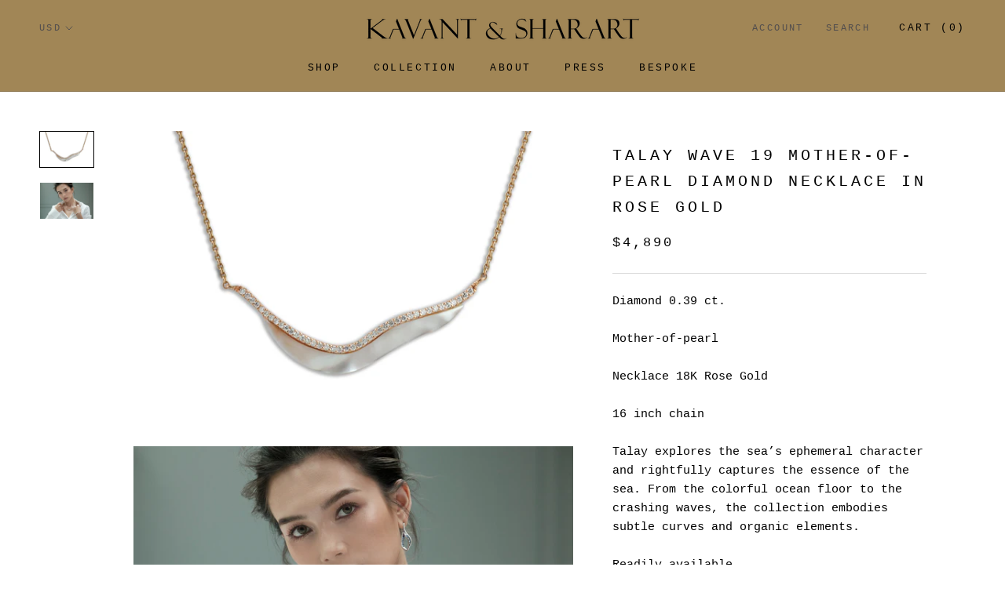

--- FILE ---
content_type: text/html; charset=utf-8
request_url: https://www.kavantandsharart.com/products/talay-wave-19-mother-of-pearl-diamond-necklace
body_size: 23272
content:
<!doctype html>

<html class="no-js" lang="en">
  <head>
    <meta charset="utf-8"> 
    <meta http-equiv="X-UA-Compatible" content="IE=edge,chrome=1">
    <meta name="viewport" content="width=device-width, initial-scale=1.0, height=device-height, minimum-scale=1.0, user-scalable=0">
    <meta name="theme-color" content="">

    <title>
      Talay Wave 19 Mother-Of-Pearl Diamond Necklace in Rose Gold &ndash; kavantandsharart
    </title><meta name="description" content="Diamond 0.39 ct. Mother-of-pearl Necklace 18K Rose Gold 16 inch chain Talay explores the sea’s ephemeral character and rightfully captures the essence of the sea. From the colorful ocean floor to the crashing waves, the collection embodies subtle curves and organic elements. Readily available."><link rel="canonical" href="https://www.kavantandsharart.com/products/talay-wave-19-mother-of-pearl-diamond-necklace"><link rel="shortcut icon" href="//www.kavantandsharart.com/cdn/shop/files/KS_Logo_-_Final_1_2081cd08-69e5-4a99-adb8-0f2c23dc8211_32x32.jpg?v=1614341189" type="image/png"><meta property="og:type" content="product">
  <meta property="og:title" content="Talay Wave 19 Mother-Of-Pearl Diamond Necklace in Rose Gold"><meta property="og:image" content="http://www.kavantandsharart.com/cdn/shop/products/DSC_0357_grande.jpg?v=1607590925">
    <meta property="og:image:secure_url" content="https://www.kavantandsharart.com/cdn/shop/products/DSC_0357_grande.jpg?v=1607590925"><meta property="og:image" content="http://www.kavantandsharart.com/cdn/shop/products/BLUE-WAVE9_f05180f4-5df3-4b0f-9a2a-b4608d4fcb23_grande.jpg?v=1607591325">
    <meta property="og:image:secure_url" content="https://www.kavantandsharart.com/cdn/shop/products/BLUE-WAVE9_f05180f4-5df3-4b0f-9a2a-b4608d4fcb23_grande.jpg?v=1607591325"><meta property="product:price:amount" content="4,890.00">
  <meta property="product:price:currency" content="USD"><meta property="og:description" content="Diamond 0.39 ct. Mother-of-pearl Necklace 18K Rose Gold 16 inch chain Talay explores the sea’s ephemeral character and rightfully captures the essence of the sea. From the colorful ocean floor to the crashing waves, the collection embodies subtle curves and organic elements. Readily available."><meta property="og:url" content="https://www.kavantandsharart.com/products/talay-wave-19-mother-of-pearl-diamond-necklace">
<meta property="og:site_name" content="kavantandsharart"><meta name="twitter:card" content="summary"><meta name="twitter:title" content="Talay Wave 19 Mother-Of-Pearl Diamond Necklace in Rose Gold">
  <meta name="twitter:description" content="Diamond 0.39 ct.
Mother-of-pearl
Necklace 18K Rose Gold
16 inch chain
Talay explores the sea’s ephemeral character and rightfully captures the essence of the sea. From the colorful ocean floor to the crashing waves, the collection embodies subtle curves and organic elements.
Readily available.">
  <meta name="twitter:image" content="https://www.kavantandsharart.com/cdn/shop/products/DSC_0357_600x600_crop_center.jpg?v=1607590925">

    <script>window.performance && window.performance.mark && window.performance.mark('shopify.content_for_header.start');</script><meta name="google-site-verification" content="TUjIWZ3pc0rwBM27ALvcnlv9CfJahr6PC8U66krpQaE">
<meta id="shopify-digital-wallet" name="shopify-digital-wallet" content="/17180099/digital_wallets/dialog">
<meta name="shopify-checkout-api-token" content="8457b8c96a29ff26c25b081dfa003758">
<meta id="in-context-paypal-metadata" data-shop-id="17180099" data-venmo-supported="false" data-environment="production" data-locale="en_US" data-paypal-v4="true" data-currency="USD">
<link rel="alternate" hreflang="x-default" href="https://www.kavantandsharart.com/products/talay-wave-19-mother-of-pearl-diamond-necklace">
<link rel="alternate" hreflang="en" href="https://www.kavantandsharart.com/products/talay-wave-19-mother-of-pearl-diamond-necklace">
<link rel="alternate" hreflang="en-GB" href="https://www.kavantandsharart.com/en-gb/products/talay-wave-19-mother-of-pearl-diamond-necklace">
<link rel="alternate" type="application/json+oembed" href="https://www.kavantandsharart.com/products/talay-wave-19-mother-of-pearl-diamond-necklace.oembed">
<script async="async" src="/checkouts/internal/preloads.js?locale=en-US"></script>
<script id="shopify-features" type="application/json">{"accessToken":"8457b8c96a29ff26c25b081dfa003758","betas":["rich-media-storefront-analytics"],"domain":"www.kavantandsharart.com","predictiveSearch":true,"shopId":17180099,"locale":"en"}</script>
<script>var Shopify = Shopify || {};
Shopify.shop = "kavantandsharart.myshopify.com";
Shopify.locale = "en";
Shopify.currency = {"active":"USD","rate":"1.0"};
Shopify.country = "US";
Shopify.theme = {"name":"Prestige","id":10979639319,"schema_name":"Prestige","schema_version":"3.3.4","theme_store_id":855,"role":"main"};
Shopify.theme.handle = "null";
Shopify.theme.style = {"id":null,"handle":null};
Shopify.cdnHost = "www.kavantandsharart.com/cdn";
Shopify.routes = Shopify.routes || {};
Shopify.routes.root = "/";</script>
<script type="module">!function(o){(o.Shopify=o.Shopify||{}).modules=!0}(window);</script>
<script>!function(o){function n(){var o=[];function n(){o.push(Array.prototype.slice.apply(arguments))}return n.q=o,n}var t=o.Shopify=o.Shopify||{};t.loadFeatures=n(),t.autoloadFeatures=n()}(window);</script>
<script id="shop-js-analytics" type="application/json">{"pageType":"product"}</script>
<script defer="defer" async type="module" src="//www.kavantandsharart.com/cdn/shopifycloud/shop-js/modules/v2/client.init-shop-cart-sync_C5BV16lS.en.esm.js"></script>
<script defer="defer" async type="module" src="//www.kavantandsharart.com/cdn/shopifycloud/shop-js/modules/v2/chunk.common_CygWptCX.esm.js"></script>
<script type="module">
  await import("//www.kavantandsharart.com/cdn/shopifycloud/shop-js/modules/v2/client.init-shop-cart-sync_C5BV16lS.en.esm.js");
await import("//www.kavantandsharart.com/cdn/shopifycloud/shop-js/modules/v2/chunk.common_CygWptCX.esm.js");

  window.Shopify.SignInWithShop?.initShopCartSync?.({"fedCMEnabled":true,"windoidEnabled":true});

</script>
<script>(function() {
  var isLoaded = false;
  function asyncLoad() {
    if (isLoaded) return;
    isLoaded = true;
    var urls = ["https:\/\/assets1.adroll.com\/shopify\/latest\/j\/shopify_rolling_bootstrap_v2.js?adroll_adv_id=JQFLDKILZFFYPAB357SYDP\u0026adroll_pix_id=QHPQMCNJSNCBZODQHBR3MX\u0026shop=kavantandsharart.myshopify.com"];
    for (var i = 0; i < urls.length; i++) {
      var s = document.createElement('script');
      s.type = 'text/javascript';
      s.async = true;
      s.src = urls[i];
      var x = document.getElementsByTagName('script')[0];
      x.parentNode.insertBefore(s, x);
    }
  };
  if(window.attachEvent) {
    window.attachEvent('onload', asyncLoad);
  } else {
    window.addEventListener('load', asyncLoad, false);
  }
})();</script>
<script id="__st">var __st={"a":17180099,"offset":-28800,"reqid":"bd5ae1b4-5cee-4c6d-9572-37e928d4c5e7-1768741823","pageurl":"www.kavantandsharart.com\/products\/talay-wave-19-mother-of-pearl-diamond-necklace","u":"2ede06904d68","p":"product","rtyp":"product","rid":4609643774019};</script>
<script>window.ShopifyPaypalV4VisibilityTracking = true;</script>
<script id="captcha-bootstrap">!function(){'use strict';const t='contact',e='account',n='new_comment',o=[[t,t],['blogs',n],['comments',n],[t,'customer']],c=[[e,'customer_login'],[e,'guest_login'],[e,'recover_customer_password'],[e,'create_customer']],r=t=>t.map((([t,e])=>`form[action*='/${t}']:not([data-nocaptcha='true']) input[name='form_type'][value='${e}']`)).join(','),a=t=>()=>t?[...document.querySelectorAll(t)].map((t=>t.form)):[];function s(){const t=[...o],e=r(t);return a(e)}const i='password',u='form_key',d=['recaptcha-v3-token','g-recaptcha-response','h-captcha-response',i],f=()=>{try{return window.sessionStorage}catch{return}},m='__shopify_v',_=t=>t.elements[u];function p(t,e,n=!1){try{const o=window.sessionStorage,c=JSON.parse(o.getItem(e)),{data:r}=function(t){const{data:e,action:n}=t;return t[m]||n?{data:e,action:n}:{data:t,action:n}}(c);for(const[e,n]of Object.entries(r))t.elements[e]&&(t.elements[e].value=n);n&&o.removeItem(e)}catch(o){console.error('form repopulation failed',{error:o})}}const l='form_type',E='cptcha';function T(t){t.dataset[E]=!0}const w=window,h=w.document,L='Shopify',v='ce_forms',y='captcha';let A=!1;((t,e)=>{const n=(g='f06e6c50-85a8-45c8-87d0-21a2b65856fe',I='https://cdn.shopify.com/shopifycloud/storefront-forms-hcaptcha/ce_storefront_forms_captcha_hcaptcha.v1.5.2.iife.js',D={infoText:'Protected by hCaptcha',privacyText:'Privacy',termsText:'Terms'},(t,e,n)=>{const o=w[L][v],c=o.bindForm;if(c)return c(t,g,e,D).then(n);var r;o.q.push([[t,g,e,D],n]),r=I,A||(h.body.append(Object.assign(h.createElement('script'),{id:'captcha-provider',async:!0,src:r})),A=!0)});var g,I,D;w[L]=w[L]||{},w[L][v]=w[L][v]||{},w[L][v].q=[],w[L][y]=w[L][y]||{},w[L][y].protect=function(t,e){n(t,void 0,e),T(t)},Object.freeze(w[L][y]),function(t,e,n,w,h,L){const[v,y,A,g]=function(t,e,n){const i=e?o:[],u=t?c:[],d=[...i,...u],f=r(d),m=r(i),_=r(d.filter((([t,e])=>n.includes(e))));return[a(f),a(m),a(_),s()]}(w,h,L),I=t=>{const e=t.target;return e instanceof HTMLFormElement?e:e&&e.form},D=t=>v().includes(t);t.addEventListener('submit',(t=>{const e=I(t);if(!e)return;const n=D(e)&&!e.dataset.hcaptchaBound&&!e.dataset.recaptchaBound,o=_(e),c=g().includes(e)&&(!o||!o.value);(n||c)&&t.preventDefault(),c&&!n&&(function(t){try{if(!f())return;!function(t){const e=f();if(!e)return;const n=_(t);if(!n)return;const o=n.value;o&&e.removeItem(o)}(t);const e=Array.from(Array(32),(()=>Math.random().toString(36)[2])).join('');!function(t,e){_(t)||t.append(Object.assign(document.createElement('input'),{type:'hidden',name:u})),t.elements[u].value=e}(t,e),function(t,e){const n=f();if(!n)return;const o=[...t.querySelectorAll(`input[type='${i}']`)].map((({name:t})=>t)),c=[...d,...o],r={};for(const[a,s]of new FormData(t).entries())c.includes(a)||(r[a]=s);n.setItem(e,JSON.stringify({[m]:1,action:t.action,data:r}))}(t,e)}catch(e){console.error('failed to persist form',e)}}(e),e.submit())}));const S=(t,e)=>{t&&!t.dataset[E]&&(n(t,e.some((e=>e===t))),T(t))};for(const o of['focusin','change'])t.addEventListener(o,(t=>{const e=I(t);D(e)&&S(e,y())}));const B=e.get('form_key'),M=e.get(l),P=B&&M;t.addEventListener('DOMContentLoaded',(()=>{const t=y();if(P)for(const e of t)e.elements[l].value===M&&p(e,B);[...new Set([...A(),...v().filter((t=>'true'===t.dataset.shopifyCaptcha))])].forEach((e=>S(e,t)))}))}(h,new URLSearchParams(w.location.search),n,t,e,['guest_login'])})(!0,!0)}();</script>
<script integrity="sha256-4kQ18oKyAcykRKYeNunJcIwy7WH5gtpwJnB7kiuLZ1E=" data-source-attribution="shopify.loadfeatures" defer="defer" src="//www.kavantandsharart.com/cdn/shopifycloud/storefront/assets/storefront/load_feature-a0a9edcb.js" crossorigin="anonymous"></script>
<script data-source-attribution="shopify.dynamic_checkout.dynamic.init">var Shopify=Shopify||{};Shopify.PaymentButton=Shopify.PaymentButton||{isStorefrontPortableWallets:!0,init:function(){window.Shopify.PaymentButton.init=function(){};var t=document.createElement("script");t.src="https://www.kavantandsharart.com/cdn/shopifycloud/portable-wallets/latest/portable-wallets.en.js",t.type="module",document.head.appendChild(t)}};
</script>
<script data-source-attribution="shopify.dynamic_checkout.buyer_consent">
  function portableWalletsHideBuyerConsent(e){var t=document.getElementById("shopify-buyer-consent"),n=document.getElementById("shopify-subscription-policy-button");t&&n&&(t.classList.add("hidden"),t.setAttribute("aria-hidden","true"),n.removeEventListener("click",e))}function portableWalletsShowBuyerConsent(e){var t=document.getElementById("shopify-buyer-consent"),n=document.getElementById("shopify-subscription-policy-button");t&&n&&(t.classList.remove("hidden"),t.removeAttribute("aria-hidden"),n.addEventListener("click",e))}window.Shopify?.PaymentButton&&(window.Shopify.PaymentButton.hideBuyerConsent=portableWalletsHideBuyerConsent,window.Shopify.PaymentButton.showBuyerConsent=portableWalletsShowBuyerConsent);
</script>
<script>
  function portableWalletsCleanup(e){e&&e.src&&console.error("Failed to load portable wallets script "+e.src);var t=document.querySelectorAll("shopify-accelerated-checkout .shopify-payment-button__skeleton, shopify-accelerated-checkout-cart .wallet-cart-button__skeleton"),e=document.getElementById("shopify-buyer-consent");for(let e=0;e<t.length;e++)t[e].remove();e&&e.remove()}function portableWalletsNotLoadedAsModule(e){e instanceof ErrorEvent&&"string"==typeof e.message&&e.message.includes("import.meta")&&"string"==typeof e.filename&&e.filename.includes("portable-wallets")&&(window.removeEventListener("error",portableWalletsNotLoadedAsModule),window.Shopify.PaymentButton.failedToLoad=e,"loading"===document.readyState?document.addEventListener("DOMContentLoaded",window.Shopify.PaymentButton.init):window.Shopify.PaymentButton.init())}window.addEventListener("error",portableWalletsNotLoadedAsModule);
</script>

<script type="module" src="https://www.kavantandsharart.com/cdn/shopifycloud/portable-wallets/latest/portable-wallets.en.js" onError="portableWalletsCleanup(this)" crossorigin="anonymous"></script>
<script nomodule>
  document.addEventListener("DOMContentLoaded", portableWalletsCleanup);
</script>

<link id="shopify-accelerated-checkout-styles" rel="stylesheet" media="screen" href="https://www.kavantandsharart.com/cdn/shopifycloud/portable-wallets/latest/accelerated-checkout-backwards-compat.css" crossorigin="anonymous">
<style id="shopify-accelerated-checkout-cart">
        #shopify-buyer-consent {
  margin-top: 1em;
  display: inline-block;
  width: 100%;
}

#shopify-buyer-consent.hidden {
  display: none;
}

#shopify-subscription-policy-button {
  background: none;
  border: none;
  padding: 0;
  text-decoration: underline;
  font-size: inherit;
  cursor: pointer;
}

#shopify-subscription-policy-button::before {
  box-shadow: none;
}

      </style>

<script>window.performance && window.performance.mark && window.performance.mark('shopify.content_for_header.end');</script>

    <link rel="stylesheet" href="//www.kavantandsharart.com/cdn/shop/t/34/assets/theme.scss.css?v=134449877658200490261768195121">

    <script>
      // This allows to expose several variables to the global scope, to be used in scripts
      window.theme = {
        template: "product",
        shopCurrency: "USD",
        moneyFormat: "${{amount}}",
        moneyWithCurrencyFormat: "${{amount}} USD",
        currencyConversionEnabled: true,
        currencyConversionMoneyFormat: "money_with_currency_format",
        currencyConversionRoundAmounts: true,
        productImageSize: "tall",
        searchMode: "product,article,page",
        showPageTransition: true,
        showElementStaggering: true,
        showImageZooming: true,
        enableExperimentalResizeObserver: false
      };

      window.languages = {
        cartAddNote: "Add Order Note",
        cartEditNote: "Edit Order Note",
        productImageLoadingError: "This image could not be loaded. Please try to reload the page.",
        productFormAddToCart: "Add to cart",
        productFormUnavailable: "Unavailable",
        productFormSoldOut: "Sold Out",
        shippingEstimatorOneResult: "1 option available:",
        shippingEstimatorMoreResults: "{{count}} options available:",
        shippingEstimatorNoResults: "No shipping could be found"
      };

      window.lazySizesConfig = {
        loadHidden: false,
        hFac: 0.5,
        expFactor: 2,
        ricTimeout: 150,
        lazyClass: 'Image--lazyLoad',
        loadingClass: 'Image--lazyLoading',
        loadedClass: 'Image--lazyLoaded'
      };

      document.documentElement.className = document.documentElement.className.replace('no-js', 'js');
      document.documentElement.style.setProperty('--window-height', window.innerHeight + 'px');

      // We do a quick detection of some features (we could use Modernizr but for so little...)
      (function() {
        document.documentElement.className += ((window.CSS && window.CSS.supports('(position: sticky) or (position: -webkit-sticky)')) ? ' supports-sticky' : ' no-supports-sticky');
        document.documentElement.className += (window.matchMedia('(-moz-touch-enabled: 1), (hover: none)')).matches ? ' no-supports-hover' : ' supports-hover';
      }());

      window.onpageshow = function (event) {
        if (event.persisted) {
          window.location.reload();
        }
      };
    </script>

    <script src="//www.kavantandsharart.com/cdn/shop/t/34/assets/lazysizes.min.js?v=174358363404432586981548048838" async></script>

    
      <script src="//cdn.shopify.com/s/javascripts/currencies.js" defer></script>
    
<script src="https://polyfill-fastly.net/v3/polyfill.min.js?unknown=polyfill&features=fetch,Element.prototype.closest,Element.prototype.remove,Element.prototype.classList,Array.prototype.includes,Array.prototype.fill,Object.assign,CustomEvent,IntersectionObserver,IntersectionObserverEntry" defer></script>
    <script src="//www.kavantandsharart.com/cdn/shop/t/34/assets/libs.min.js?v=88466822118989791001548048838" defer></script>
    <script src="//www.kavantandsharart.com/cdn/shop/t/34/assets/theme.min.js?v=103722550634446726791548048839" defer></script>
    <script src="//www.kavantandsharart.com/cdn/shop/t/34/assets/custom.js?v=8814717088703906631548048838" defer></script>

    
  <script type="application/ld+json">
  {
    "@context": "http://schema.org",
    "@type": "Product",
    "offers": {
      "@type": "Offer",
      "availability":"https://schema.org/InStock",
      "price": "4,890.00",
      "priceCurrency": "USD",
      "url": "https://www.kavantandsharart.com/products/talay-wave-19-mother-of-pearl-diamond-necklace"
    },
    "brand": "kavantandsharart",
    "name": "Talay Wave 19 Mother-Of-Pearl Diamond Necklace in Rose Gold",
    "description": "Diamond 0.39 ct.\nMother-of-pearl\nNecklace 18K Rose Gold\n16 inch chain\nTalay explores the sea’s ephemeral character and rightfully captures the essence of the sea. From the colorful ocean floor to the crashing waves, the collection embodies subtle curves and organic elements.\nReadily available.",
    "category": "Necklace",
    "url": "https://www.kavantandsharart.com/products/talay-wave-19-mother-of-pearl-diamond-necklace",
    "image": {
      "@type": "ImageObject",
      "url": "https://www.kavantandsharart.com/cdn/shop/products/DSC_0357_1024x1024.jpg?v=1607590925",
      "image": "https://www.kavantandsharart.com/cdn/shop/products/DSC_0357_1024x1024.jpg?v=1607590925",
      "name": "Talay Wave 19 Mother-Of-Pearl Diamond Necklace in Rose Gold",
      "width": 1024,
      "height": 1024
    }
  }
  </script>

  <script src="https://cdn.shopify.com/extensions/cfc76123-b24f-4e9a-a1dc-585518796af7/forms-2294/assets/shopify-forms-loader.js" type="text/javascript" defer="defer"></script>
<link href="https://monorail-edge.shopifysvc.com" rel="dns-prefetch">
<script>(function(){if ("sendBeacon" in navigator && "performance" in window) {try {var session_token_from_headers = performance.getEntriesByType('navigation')[0].serverTiming.find(x => x.name == '_s').description;} catch {var session_token_from_headers = undefined;}var session_cookie_matches = document.cookie.match(/_shopify_s=([^;]*)/);var session_token_from_cookie = session_cookie_matches && session_cookie_matches.length === 2 ? session_cookie_matches[1] : "";var session_token = session_token_from_headers || session_token_from_cookie || "";function handle_abandonment_event(e) {var entries = performance.getEntries().filter(function(entry) {return /monorail-edge.shopifysvc.com/.test(entry.name);});if (!window.abandonment_tracked && entries.length === 0) {window.abandonment_tracked = true;var currentMs = Date.now();var navigation_start = performance.timing.navigationStart;var payload = {shop_id: 17180099,url: window.location.href,navigation_start,duration: currentMs - navigation_start,session_token,page_type: "product"};window.navigator.sendBeacon("https://monorail-edge.shopifysvc.com/v1/produce", JSON.stringify({schema_id: "online_store_buyer_site_abandonment/1.1",payload: payload,metadata: {event_created_at_ms: currentMs,event_sent_at_ms: currentMs}}));}}window.addEventListener('pagehide', handle_abandonment_event);}}());</script>
<script id="web-pixels-manager-setup">(function e(e,d,r,n,o){if(void 0===o&&(o={}),!Boolean(null===(a=null===(i=window.Shopify)||void 0===i?void 0:i.analytics)||void 0===a?void 0:a.replayQueue)){var i,a;window.Shopify=window.Shopify||{};var t=window.Shopify;t.analytics=t.analytics||{};var s=t.analytics;s.replayQueue=[],s.publish=function(e,d,r){return s.replayQueue.push([e,d,r]),!0};try{self.performance.mark("wpm:start")}catch(e){}var l=function(){var e={modern:/Edge?\/(1{2}[4-9]|1[2-9]\d|[2-9]\d{2}|\d{4,})\.\d+(\.\d+|)|Firefox\/(1{2}[4-9]|1[2-9]\d|[2-9]\d{2}|\d{4,})\.\d+(\.\d+|)|Chrom(ium|e)\/(9{2}|\d{3,})\.\d+(\.\d+|)|(Maci|X1{2}).+ Version\/(15\.\d+|(1[6-9]|[2-9]\d|\d{3,})\.\d+)([,.]\d+|)( \(\w+\)|)( Mobile\/\w+|) Safari\/|Chrome.+OPR\/(9{2}|\d{3,})\.\d+\.\d+|(CPU[ +]OS|iPhone[ +]OS|CPU[ +]iPhone|CPU IPhone OS|CPU iPad OS)[ +]+(15[._]\d+|(1[6-9]|[2-9]\d|\d{3,})[._]\d+)([._]\d+|)|Android:?[ /-](13[3-9]|1[4-9]\d|[2-9]\d{2}|\d{4,})(\.\d+|)(\.\d+|)|Android.+Firefox\/(13[5-9]|1[4-9]\d|[2-9]\d{2}|\d{4,})\.\d+(\.\d+|)|Android.+Chrom(ium|e)\/(13[3-9]|1[4-9]\d|[2-9]\d{2}|\d{4,})\.\d+(\.\d+|)|SamsungBrowser\/([2-9]\d|\d{3,})\.\d+/,legacy:/Edge?\/(1[6-9]|[2-9]\d|\d{3,})\.\d+(\.\d+|)|Firefox\/(5[4-9]|[6-9]\d|\d{3,})\.\d+(\.\d+|)|Chrom(ium|e)\/(5[1-9]|[6-9]\d|\d{3,})\.\d+(\.\d+|)([\d.]+$|.*Safari\/(?![\d.]+ Edge\/[\d.]+$))|(Maci|X1{2}).+ Version\/(10\.\d+|(1[1-9]|[2-9]\d|\d{3,})\.\d+)([,.]\d+|)( \(\w+\)|)( Mobile\/\w+|) Safari\/|Chrome.+OPR\/(3[89]|[4-9]\d|\d{3,})\.\d+\.\d+|(CPU[ +]OS|iPhone[ +]OS|CPU[ +]iPhone|CPU IPhone OS|CPU iPad OS)[ +]+(10[._]\d+|(1[1-9]|[2-9]\d|\d{3,})[._]\d+)([._]\d+|)|Android:?[ /-](13[3-9]|1[4-9]\d|[2-9]\d{2}|\d{4,})(\.\d+|)(\.\d+|)|Mobile Safari.+OPR\/([89]\d|\d{3,})\.\d+\.\d+|Android.+Firefox\/(13[5-9]|1[4-9]\d|[2-9]\d{2}|\d{4,})\.\d+(\.\d+|)|Android.+Chrom(ium|e)\/(13[3-9]|1[4-9]\d|[2-9]\d{2}|\d{4,})\.\d+(\.\d+|)|Android.+(UC? ?Browser|UCWEB|U3)[ /]?(15\.([5-9]|\d{2,})|(1[6-9]|[2-9]\d|\d{3,})\.\d+)\.\d+|SamsungBrowser\/(5\.\d+|([6-9]|\d{2,})\.\d+)|Android.+MQ{2}Browser\/(14(\.(9|\d{2,})|)|(1[5-9]|[2-9]\d|\d{3,})(\.\d+|))(\.\d+|)|K[Aa][Ii]OS\/(3\.\d+|([4-9]|\d{2,})\.\d+)(\.\d+|)/},d=e.modern,r=e.legacy,n=navigator.userAgent;return n.match(d)?"modern":n.match(r)?"legacy":"unknown"}(),u="modern"===l?"modern":"legacy",c=(null!=n?n:{modern:"",legacy:""})[u],f=function(e){return[e.baseUrl,"/wpm","/b",e.hashVersion,"modern"===e.buildTarget?"m":"l",".js"].join("")}({baseUrl:d,hashVersion:r,buildTarget:u}),m=function(e){var d=e.version,r=e.bundleTarget,n=e.surface,o=e.pageUrl,i=e.monorailEndpoint;return{emit:function(e){var a=e.status,t=e.errorMsg,s=(new Date).getTime(),l=JSON.stringify({metadata:{event_sent_at_ms:s},events:[{schema_id:"web_pixels_manager_load/3.1",payload:{version:d,bundle_target:r,page_url:o,status:a,surface:n,error_msg:t},metadata:{event_created_at_ms:s}}]});if(!i)return console&&console.warn&&console.warn("[Web Pixels Manager] No Monorail endpoint provided, skipping logging."),!1;try{return self.navigator.sendBeacon.bind(self.navigator)(i,l)}catch(e){}var u=new XMLHttpRequest;try{return u.open("POST",i,!0),u.setRequestHeader("Content-Type","text/plain"),u.send(l),!0}catch(e){return console&&console.warn&&console.warn("[Web Pixels Manager] Got an unhandled error while logging to Monorail."),!1}}}}({version:r,bundleTarget:l,surface:e.surface,pageUrl:self.location.href,monorailEndpoint:e.monorailEndpoint});try{o.browserTarget=l,function(e){var d=e.src,r=e.async,n=void 0===r||r,o=e.onload,i=e.onerror,a=e.sri,t=e.scriptDataAttributes,s=void 0===t?{}:t,l=document.createElement("script"),u=document.querySelector("head"),c=document.querySelector("body");if(l.async=n,l.src=d,a&&(l.integrity=a,l.crossOrigin="anonymous"),s)for(var f in s)if(Object.prototype.hasOwnProperty.call(s,f))try{l.dataset[f]=s[f]}catch(e){}if(o&&l.addEventListener("load",o),i&&l.addEventListener("error",i),u)u.appendChild(l);else{if(!c)throw new Error("Did not find a head or body element to append the script");c.appendChild(l)}}({src:f,async:!0,onload:function(){if(!function(){var e,d;return Boolean(null===(d=null===(e=window.Shopify)||void 0===e?void 0:e.analytics)||void 0===d?void 0:d.initialized)}()){var d=window.webPixelsManager.init(e)||void 0;if(d){var r=window.Shopify.analytics;r.replayQueue.forEach((function(e){var r=e[0],n=e[1],o=e[2];d.publishCustomEvent(r,n,o)})),r.replayQueue=[],r.publish=d.publishCustomEvent,r.visitor=d.visitor,r.initialized=!0}}},onerror:function(){return m.emit({status:"failed",errorMsg:"".concat(f," has failed to load")})},sri:function(e){var d=/^sha384-[A-Za-z0-9+/=]+$/;return"string"==typeof e&&d.test(e)}(c)?c:"",scriptDataAttributes:o}),m.emit({status:"loading"})}catch(e){m.emit({status:"failed",errorMsg:(null==e?void 0:e.message)||"Unknown error"})}}})({shopId: 17180099,storefrontBaseUrl: "https://www.kavantandsharart.com",extensionsBaseUrl: "https://extensions.shopifycdn.com/cdn/shopifycloud/web-pixels-manager",monorailEndpoint: "https://monorail-edge.shopifysvc.com/unstable/produce_batch",surface: "storefront-renderer",enabledBetaFlags: ["2dca8a86"],webPixelsConfigList: [{"id":"392036419","configuration":"{\"config\":\"{\\\"pixel_id\\\":\\\"AW-367887472\\\",\\\"target_country\\\":\\\"US\\\",\\\"gtag_events\\\":[{\\\"type\\\":\\\"begin_checkout\\\",\\\"action_label\\\":\\\"AW-367887472\\\/TZqYCLXMiZMCEPCItq8B\\\"},{\\\"type\\\":\\\"search\\\",\\\"action_label\\\":\\\"AW-367887472\\\/cv29CLjMiZMCEPCItq8B\\\"},{\\\"type\\\":\\\"view_item\\\",\\\"action_label\\\":[\\\"AW-367887472\\\/eiMeCK_MiZMCEPCItq8B\\\",\\\"MC-JFE2Y1DY3D\\\"]},{\\\"type\\\":\\\"purchase\\\",\\\"action_label\\\":[\\\"AW-367887472\\\/6sRaCKzMiZMCEPCItq8B\\\",\\\"MC-JFE2Y1DY3D\\\"]},{\\\"type\\\":\\\"page_view\\\",\\\"action_label\\\":[\\\"AW-367887472\\\/GncwCO3IiZMCEPCItq8B\\\",\\\"MC-JFE2Y1DY3D\\\"]},{\\\"type\\\":\\\"add_payment_info\\\",\\\"action_label\\\":\\\"AW-367887472\\\/ryKOCPLNiZMCEPCItq8B\\\"},{\\\"type\\\":\\\"add_to_cart\\\",\\\"action_label\\\":\\\"AW-367887472\\\/My-HCLLMiZMCEPCItq8B\\\"}],\\\"enable_monitoring_mode\\\":false}\"}","eventPayloadVersion":"v1","runtimeContext":"OPEN","scriptVersion":"b2a88bafab3e21179ed38636efcd8a93","type":"APP","apiClientId":1780363,"privacyPurposes":[],"dataSharingAdjustments":{"protectedCustomerApprovalScopes":["read_customer_address","read_customer_email","read_customer_name","read_customer_personal_data","read_customer_phone"]}},{"id":"178946115","configuration":"{\"pixel_id\":\"546920089199860\",\"pixel_type\":\"facebook_pixel\",\"metaapp_system_user_token\":\"-\"}","eventPayloadVersion":"v1","runtimeContext":"OPEN","scriptVersion":"ca16bc87fe92b6042fbaa3acc2fbdaa6","type":"APP","apiClientId":2329312,"privacyPurposes":["ANALYTICS","MARKETING","SALE_OF_DATA"],"dataSharingAdjustments":{"protectedCustomerApprovalScopes":["read_customer_address","read_customer_email","read_customer_name","read_customer_personal_data","read_customer_phone"]}},{"id":"97321027","eventPayloadVersion":"v1","runtimeContext":"LAX","scriptVersion":"1","type":"CUSTOM","privacyPurposes":["ANALYTICS"],"name":"Google Analytics tag (migrated)"},{"id":"shopify-app-pixel","configuration":"{}","eventPayloadVersion":"v1","runtimeContext":"STRICT","scriptVersion":"0450","apiClientId":"shopify-pixel","type":"APP","privacyPurposes":["ANALYTICS","MARKETING"]},{"id":"shopify-custom-pixel","eventPayloadVersion":"v1","runtimeContext":"LAX","scriptVersion":"0450","apiClientId":"shopify-pixel","type":"CUSTOM","privacyPurposes":["ANALYTICS","MARKETING"]}],isMerchantRequest: false,initData: {"shop":{"name":"kavantandsharart","paymentSettings":{"currencyCode":"USD"},"myshopifyDomain":"kavantandsharart.myshopify.com","countryCode":"TH","storefrontUrl":"https:\/\/www.kavantandsharart.com"},"customer":null,"cart":null,"checkout":null,"productVariants":[{"price":{"amount":4890.0,"currencyCode":"USD"},"product":{"title":"Talay Wave 19 Mother-Of-Pearl Diamond Necklace in Rose Gold","vendor":"kavantandsharart","id":"4609643774019","untranslatedTitle":"Talay Wave 19 Mother-Of-Pearl Diamond Necklace in Rose Gold","url":"\/products\/talay-wave-19-mother-of-pearl-diamond-necklace","type":"Necklace"},"id":"32230388269123","image":{"src":"\/\/www.kavantandsharart.com\/cdn\/shop\/products\/DSC_0357.jpg?v=1607590925"},"sku":"","title":"Default Title","untranslatedTitle":"Default Title"}],"purchasingCompany":null},},"https://www.kavantandsharart.com/cdn","fcfee988w5aeb613cpc8e4bc33m6693e112",{"modern":"","legacy":""},{"shopId":"17180099","storefrontBaseUrl":"https:\/\/www.kavantandsharart.com","extensionBaseUrl":"https:\/\/extensions.shopifycdn.com\/cdn\/shopifycloud\/web-pixels-manager","surface":"storefront-renderer","enabledBetaFlags":"[\"2dca8a86\"]","isMerchantRequest":"false","hashVersion":"fcfee988w5aeb613cpc8e4bc33m6693e112","publish":"custom","events":"[[\"page_viewed\",{}],[\"product_viewed\",{\"productVariant\":{\"price\":{\"amount\":4890.0,\"currencyCode\":\"USD\"},\"product\":{\"title\":\"Talay Wave 19 Mother-Of-Pearl Diamond Necklace in Rose Gold\",\"vendor\":\"kavantandsharart\",\"id\":\"4609643774019\",\"untranslatedTitle\":\"Talay Wave 19 Mother-Of-Pearl Diamond Necklace in Rose Gold\",\"url\":\"\/products\/talay-wave-19-mother-of-pearl-diamond-necklace\",\"type\":\"Necklace\"},\"id\":\"32230388269123\",\"image\":{\"src\":\"\/\/www.kavantandsharart.com\/cdn\/shop\/products\/DSC_0357.jpg?v=1607590925\"},\"sku\":\"\",\"title\":\"Default Title\",\"untranslatedTitle\":\"Default Title\"}}]]"});</script><script>
  window.ShopifyAnalytics = window.ShopifyAnalytics || {};
  window.ShopifyAnalytics.meta = window.ShopifyAnalytics.meta || {};
  window.ShopifyAnalytics.meta.currency = 'USD';
  var meta = {"product":{"id":4609643774019,"gid":"gid:\/\/shopify\/Product\/4609643774019","vendor":"kavantandsharart","type":"Necklace","handle":"talay-wave-19-mother-of-pearl-diamond-necklace","variants":[{"id":32230388269123,"price":489000,"name":"Talay Wave 19 Mother-Of-Pearl Diamond Necklace in Rose Gold","public_title":null,"sku":""}],"remote":false},"page":{"pageType":"product","resourceType":"product","resourceId":4609643774019,"requestId":"bd5ae1b4-5cee-4c6d-9572-37e928d4c5e7-1768741823"}};
  for (var attr in meta) {
    window.ShopifyAnalytics.meta[attr] = meta[attr];
  }
</script>
<script class="analytics">
  (function () {
    var customDocumentWrite = function(content) {
      var jquery = null;

      if (window.jQuery) {
        jquery = window.jQuery;
      } else if (window.Checkout && window.Checkout.$) {
        jquery = window.Checkout.$;
      }

      if (jquery) {
        jquery('body').append(content);
      }
    };

    var hasLoggedConversion = function(token) {
      if (token) {
        return document.cookie.indexOf('loggedConversion=' + token) !== -1;
      }
      return false;
    }

    var setCookieIfConversion = function(token) {
      if (token) {
        var twoMonthsFromNow = new Date(Date.now());
        twoMonthsFromNow.setMonth(twoMonthsFromNow.getMonth() + 2);

        document.cookie = 'loggedConversion=' + token + '; expires=' + twoMonthsFromNow;
      }
    }

    var trekkie = window.ShopifyAnalytics.lib = window.trekkie = window.trekkie || [];
    if (trekkie.integrations) {
      return;
    }
    trekkie.methods = [
      'identify',
      'page',
      'ready',
      'track',
      'trackForm',
      'trackLink'
    ];
    trekkie.factory = function(method) {
      return function() {
        var args = Array.prototype.slice.call(arguments);
        args.unshift(method);
        trekkie.push(args);
        return trekkie;
      };
    };
    for (var i = 0; i < trekkie.methods.length; i++) {
      var key = trekkie.methods[i];
      trekkie[key] = trekkie.factory(key);
    }
    trekkie.load = function(config) {
      trekkie.config = config || {};
      trekkie.config.initialDocumentCookie = document.cookie;
      var first = document.getElementsByTagName('script')[0];
      var script = document.createElement('script');
      script.type = 'text/javascript';
      script.onerror = function(e) {
        var scriptFallback = document.createElement('script');
        scriptFallback.type = 'text/javascript';
        scriptFallback.onerror = function(error) {
                var Monorail = {
      produce: function produce(monorailDomain, schemaId, payload) {
        var currentMs = new Date().getTime();
        var event = {
          schema_id: schemaId,
          payload: payload,
          metadata: {
            event_created_at_ms: currentMs,
            event_sent_at_ms: currentMs
          }
        };
        return Monorail.sendRequest("https://" + monorailDomain + "/v1/produce", JSON.stringify(event));
      },
      sendRequest: function sendRequest(endpointUrl, payload) {
        // Try the sendBeacon API
        if (window && window.navigator && typeof window.navigator.sendBeacon === 'function' && typeof window.Blob === 'function' && !Monorail.isIos12()) {
          var blobData = new window.Blob([payload], {
            type: 'text/plain'
          });

          if (window.navigator.sendBeacon(endpointUrl, blobData)) {
            return true;
          } // sendBeacon was not successful

        } // XHR beacon

        var xhr = new XMLHttpRequest();

        try {
          xhr.open('POST', endpointUrl);
          xhr.setRequestHeader('Content-Type', 'text/plain');
          xhr.send(payload);
        } catch (e) {
          console.log(e);
        }

        return false;
      },
      isIos12: function isIos12() {
        return window.navigator.userAgent.lastIndexOf('iPhone; CPU iPhone OS 12_') !== -1 || window.navigator.userAgent.lastIndexOf('iPad; CPU OS 12_') !== -1;
      }
    };
    Monorail.produce('monorail-edge.shopifysvc.com',
      'trekkie_storefront_load_errors/1.1',
      {shop_id: 17180099,
      theme_id: 10979639319,
      app_name: "storefront",
      context_url: window.location.href,
      source_url: "//www.kavantandsharart.com/cdn/s/trekkie.storefront.cd680fe47e6c39ca5d5df5f0a32d569bc48c0f27.min.js"});

        };
        scriptFallback.async = true;
        scriptFallback.src = '//www.kavantandsharart.com/cdn/s/trekkie.storefront.cd680fe47e6c39ca5d5df5f0a32d569bc48c0f27.min.js';
        first.parentNode.insertBefore(scriptFallback, first);
      };
      script.async = true;
      script.src = '//www.kavantandsharart.com/cdn/s/trekkie.storefront.cd680fe47e6c39ca5d5df5f0a32d569bc48c0f27.min.js';
      first.parentNode.insertBefore(script, first);
    };
    trekkie.load(
      {"Trekkie":{"appName":"storefront","development":false,"defaultAttributes":{"shopId":17180099,"isMerchantRequest":null,"themeId":10979639319,"themeCityHash":"8588959042999207680","contentLanguage":"en","currency":"USD","eventMetadataId":"e3ec420b-0f7b-4b28-a094-430ce39847c6"},"isServerSideCookieWritingEnabled":true,"monorailRegion":"shop_domain","enabledBetaFlags":["65f19447"]},"Session Attribution":{},"S2S":{"facebookCapiEnabled":false,"source":"trekkie-storefront-renderer","apiClientId":580111}}
    );

    var loaded = false;
    trekkie.ready(function() {
      if (loaded) return;
      loaded = true;

      window.ShopifyAnalytics.lib = window.trekkie;

      var originalDocumentWrite = document.write;
      document.write = customDocumentWrite;
      try { window.ShopifyAnalytics.merchantGoogleAnalytics.call(this); } catch(error) {};
      document.write = originalDocumentWrite;

      window.ShopifyAnalytics.lib.page(null,{"pageType":"product","resourceType":"product","resourceId":4609643774019,"requestId":"bd5ae1b4-5cee-4c6d-9572-37e928d4c5e7-1768741823","shopifyEmitted":true});

      var match = window.location.pathname.match(/checkouts\/(.+)\/(thank_you|post_purchase)/)
      var token = match? match[1]: undefined;
      if (!hasLoggedConversion(token)) {
        setCookieIfConversion(token);
        window.ShopifyAnalytics.lib.track("Viewed Product",{"currency":"USD","variantId":32230388269123,"productId":4609643774019,"productGid":"gid:\/\/shopify\/Product\/4609643774019","name":"Talay Wave 19 Mother-Of-Pearl Diamond Necklace in Rose Gold","price":"4890.00","sku":"","brand":"kavantandsharart","variant":null,"category":"Necklace","nonInteraction":true,"remote":false},undefined,undefined,{"shopifyEmitted":true});
      window.ShopifyAnalytics.lib.track("monorail:\/\/trekkie_storefront_viewed_product\/1.1",{"currency":"USD","variantId":32230388269123,"productId":4609643774019,"productGid":"gid:\/\/shopify\/Product\/4609643774019","name":"Talay Wave 19 Mother-Of-Pearl Diamond Necklace in Rose Gold","price":"4890.00","sku":"","brand":"kavantandsharart","variant":null,"category":"Necklace","nonInteraction":true,"remote":false,"referer":"https:\/\/www.kavantandsharart.com\/products\/talay-wave-19-mother-of-pearl-diamond-necklace"});
      }
    });


        var eventsListenerScript = document.createElement('script');
        eventsListenerScript.async = true;
        eventsListenerScript.src = "//www.kavantandsharart.com/cdn/shopifycloud/storefront/assets/shop_events_listener-3da45d37.js";
        document.getElementsByTagName('head')[0].appendChild(eventsListenerScript);

})();</script>
  <script>
  if (!window.ga || (window.ga && typeof window.ga !== 'function')) {
    window.ga = function ga() {
      (window.ga.q = window.ga.q || []).push(arguments);
      if (window.Shopify && window.Shopify.analytics && typeof window.Shopify.analytics.publish === 'function') {
        window.Shopify.analytics.publish("ga_stub_called", {}, {sendTo: "google_osp_migration"});
      }
      console.error("Shopify's Google Analytics stub called with:", Array.from(arguments), "\nSee https://help.shopify.com/manual/promoting-marketing/pixels/pixel-migration#google for more information.");
    };
    if (window.Shopify && window.Shopify.analytics && typeof window.Shopify.analytics.publish === 'function') {
      window.Shopify.analytics.publish("ga_stub_initialized", {}, {sendTo: "google_osp_migration"});
    }
  }
</script>
<script
  defer
  src="https://www.kavantandsharart.com/cdn/shopifycloud/perf-kit/shopify-perf-kit-3.0.4.min.js"
  data-application="storefront-renderer"
  data-shop-id="17180099"
  data-render-region="gcp-us-central1"
  data-page-type="product"
  data-theme-instance-id="10979639319"
  data-theme-name="Prestige"
  data-theme-version="3.3.4"
  data-monorail-region="shop_domain"
  data-resource-timing-sampling-rate="10"
  data-shs="true"
  data-shs-beacon="true"
  data-shs-export-with-fetch="true"
  data-shs-logs-sample-rate="1"
  data-shs-beacon-endpoint="https://www.kavantandsharart.com/api/collect"
></script>
</head>

  <body class="prestige--v3  template-product">
    <a class="PageSkipLink u-visually-hidden" href="#main">Skip to content</a>
    <span class="LoadingBar"></span>
    <div class="PageOverlay"></div>
    <div class="PageTransition"></div>

    <div id="shopify-section-popup" class="shopify-section"></div>
    <div id="shopify-section-sidebar-menu" class="shopify-section"><section id="sidebar-menu" class="SidebarMenu Drawer Drawer--small Drawer--fromLeft" aria-hidden="true" data-section-id="sidebar-menu" data-section-type="sidebar-menu">
    <header class="Drawer__Header" data-drawer-animated-left>
      <button class="Drawer__Close Icon-Wrapper--clickable" data-action="close-drawer" data-drawer-id="sidebar-menu" aria-label="Close navigation"><svg class="Icon Icon--close" role="presentation" viewBox="0 0 16 14">
      <path d="M15 0L1 14m14 0L1 0" stroke="currentColor" fill="none" fill-rule="evenodd"></path>
    </svg></button>
    </header>

    <div class="Drawer__Content">
      <div class="Drawer__Main" data-drawer-animated-left data-scrollable>
        <div class="Drawer__Container">
          <nav class="SidebarMenu__Nav SidebarMenu__Nav--primary" aria-label="Sidebar navigation"><div class="Collapsible"><button class="Collapsible__Button Heading u-h6" data-action="toggle-collapsible" aria-expanded="false">Shop<span class="Collapsible__Plus"></span>
                  </button>

                  <div class="Collapsible__Inner">
                    <div class="Collapsible__Content"><div class="Collapsible"><a href="/collections/all-rings" class="Collapsible__Button Heading Text--subdued Link Link--primary u-h7">Rings</a></div><div class="Collapsible"><a href="/collections/all-earrings" class="Collapsible__Button Heading Text--subdued Link Link--primary u-h7">EARRINGS</a></div><div class="Collapsible"><a href="/collections/necklace-pendant" class="Collapsible__Button Heading Text--subdued Link Link--primary u-h7">Necklaces</a></div><div class="Collapsible"><a href="/collections/bracelets" class="Collapsible__Button Heading Text--subdued Link Link--primary u-h7">Bracelets</a></div></div>
                  </div></div><div class="Collapsible"><button class="Collapsible__Button Heading u-h6" data-action="toggle-collapsible" aria-expanded="false">COLLECTION<span class="Collapsible__Plus"></span>
                  </button>

                  <div class="Collapsible__Inner">
                    <div class="Collapsible__Content"><div class="Collapsible"><a href="/collections/twist-kaleidoscope" class="Collapsible__Button Heading Text--subdued Link Link--primary u-h7">Kaleidoscope</a></div><div class="Collapsible"><a href="/collections/mingle-collection" class="Collapsible__Button Heading Text--subdued Link Link--primary u-h7">Mingle</a></div><div class="Collapsible"><a href="/collections/twist-reflection" class="Collapsible__Button Heading Text--subdued Link Link--primary u-h7">Twist Reflection</a></div><div class="Collapsible"><a href="/collections/talay" class="Collapsible__Button Heading Text--subdued Link Link--primary u-h7">Talay</a></div><div class="Collapsible"><a href="/collections/the-twist" class="Collapsible__Button Heading Text--subdued Link Link--primary u-h7">The Twist</a></div><div class="Collapsible"><a href="/collections/agamo" class="Collapsible__Button Heading Text--subdued Link Link--primary u-h7">Agamo</a></div><div class="Collapsible"><a href="/collections/origami-link" class="Collapsible__Button Heading Text--subdued Link Link--primary u-h7">Origami Link</a></div><div class="Collapsible"><a href="/collections/origami" class="Collapsible__Button Heading Text--subdued Link Link--primary u-h7">Origami</a></div><div class="Collapsible"><a href="/collections/geoart" class="Collapsible__Button Heading Text--subdued Link Link--primary u-h7">GeoArt</a></div><div class="Collapsible"><a href="/collections/talisman" class="Collapsible__Button Heading Text--subdued Link Link--primary u-h7">Talisman</a></div><div class="Collapsible"><a href="/collections/le-phoenix-1" class="Collapsible__Button Heading Text--subdued Link Link--primary u-h7">Le Phoenix</a></div></div>
                  </div></div><div class="Collapsible"><button class="Collapsible__Button Heading u-h6" data-action="toggle-collapsible" aria-expanded="false">About<span class="Collapsible__Plus"></span>
                  </button>

                  <div class="Collapsible__Inner">
                    <div class="Collapsible__Content"><div class="Collapsible"><a href="/pages/about-us" class="Collapsible__Button Heading Text--subdued Link Link--primary u-h7">About Us</a></div><div class="Collapsible"><a href="/pages/contact" class="Collapsible__Button Heading Text--subdued Link Link--primary u-h7">Contact</a></div></div>
                  </div></div><div class="Collapsible"><button class="Collapsible__Button Heading u-h6" data-action="toggle-collapsible" aria-expanded="false">Press<span class="Collapsible__Plus"></span>
                  </button>

                  <div class="Collapsible__Inner">
                    <div class="Collapsible__Content"><div class="Collapsible"><a href="/blogs/celebrity" class="Collapsible__Button Heading Text--subdued Link Link--primary u-h7">Celebrity</a></div><div class="Collapsible"><a href="/blogs/news" class="Collapsible__Button Heading Text--subdued Link Link--primary u-h7">Editorial</a></div></div>
                  </div></div><div class="Collapsible"><a href="/pages/bespoke-fine-jewelry" class="Collapsible__Button Heading Link Link--primary u-h6">Bespoke</a></div></nav><nav class="SidebarMenu__Nav SidebarMenu__Nav--secondary">
            <ul class="Linklist Linklist--spacingLoose"><li class="Linklist__Item">
                  <a href="/account/login" class="Text--subdued Link Link--primary">Account</a>
                </li><li class="Linklist__Item">
                <a href="/search" class="Text--subdued Link Link--primary" data-action="open-modal" aria-controls="Search">Search</a>
              </li>
            </ul>
          </nav>
        </div>
      </div><aside class="Drawer__Footer" data-drawer-animated-bottom><div class="SidebarMenu__CurrencySelector">
              <div class="Select Select--transparent">
                <select class="CurrencySelector__Select" title="Currency selector"><option value="USD" selected="selected">USD</option><option value="CAD">CAD</option><option value="THB">THB</option><option value="EUR">EUR</option><option value="SGD">SGD</option><option value="GBP">GBP</option><option value="CNY">CNY</option><option value="HKD">HKD</option></select><svg class="Icon Icon--select-arrow" role="presentation" viewBox="0 0 19 12">
      <polyline fill="none" stroke="currentColor" points="17 2 9.5 10 2 2" fill-rule="evenodd" stroke-width="2" stroke-linecap="square"></polyline>
    </svg></div>
            </div><ul class="SidebarMenu__Social HorizontalList HorizontalList--spacingFill">
    <li class="HorizontalList__Item">
      <a href="https://www.facebook.com/kavantandsharart" class="Link Link--primary" target="_blank" rel="noopener" aria-label="Facebook">
        <span class="Icon-Wrapper--clickable"><svg class="Icon Icon--facebook" viewBox="0 0 9 17">
      <path d="M5.842 17V9.246h2.653l.398-3.023h-3.05v-1.93c0-.874.246-1.47 1.526-1.47H9V.118C8.718.082 7.75 0 6.623 0 4.27 0 2.66 1.408 2.66 3.994v2.23H0v3.022h2.66V17h3.182z"></path>
    </svg></span>
      </a>
    </li>

    
<li class="HorizontalList__Item">
      <a href="https://www.instagram.com/kavantsharart/" class="Link Link--primary" target="_blank" rel="noopener" aria-label="Instagram">
        <span class="Icon-Wrapper--clickable"><svg class="Icon Icon--instagram" role="presentation" viewBox="0 0 32 32">
      <path d="M15.994 2.886c4.273 0 4.775.019 6.464.095 1.562.07 2.406.33 2.971.552.749.292 1.283.635 1.841 1.194s.908 1.092 1.194 1.841c.216.565.483 1.41.552 2.971.076 1.689.095 2.19.095 6.464s-.019 4.775-.095 6.464c-.07 1.562-.33 2.406-.552 2.971-.292.749-.635 1.283-1.194 1.841s-1.092.908-1.841 1.194c-.565.216-1.41.483-2.971.552-1.689.076-2.19.095-6.464.095s-4.775-.019-6.464-.095c-1.562-.07-2.406-.33-2.971-.552-.749-.292-1.283-.635-1.841-1.194s-.908-1.092-1.194-1.841c-.216-.565-.483-1.41-.552-2.971-.076-1.689-.095-2.19-.095-6.464s.019-4.775.095-6.464c.07-1.562.33-2.406.552-2.971.292-.749.635-1.283 1.194-1.841s1.092-.908 1.841-1.194c.565-.216 1.41-.483 2.971-.552 1.689-.083 2.19-.095 6.464-.095zm0-2.883c-4.343 0-4.889.019-6.597.095-1.702.076-2.864.349-3.879.743-1.054.406-1.943.959-2.832 1.848S1.251 4.473.838 5.521C.444 6.537.171 7.699.095 9.407.019 11.109 0 11.655 0 15.997s.019 4.889.095 6.597c.076 1.702.349 2.864.743 3.886.406 1.054.959 1.943 1.848 2.832s1.784 1.435 2.832 1.848c1.016.394 2.178.667 3.886.743s2.248.095 6.597.095 4.889-.019 6.597-.095c1.702-.076 2.864-.349 3.886-.743 1.054-.406 1.943-.959 2.832-1.848s1.435-1.784 1.848-2.832c.394-1.016.667-2.178.743-3.886s.095-2.248.095-6.597-.019-4.889-.095-6.597c-.076-1.702-.349-2.864-.743-3.886-.406-1.054-.959-1.943-1.848-2.832S27.532 1.247 26.484.834C25.468.44 24.306.167 22.598.091c-1.714-.07-2.26-.089-6.603-.089zm0 7.778c-4.533 0-8.216 3.676-8.216 8.216s3.683 8.216 8.216 8.216 8.216-3.683 8.216-8.216-3.683-8.216-8.216-8.216zm0 13.549c-2.946 0-5.333-2.387-5.333-5.333s2.387-5.333 5.333-5.333 5.333 2.387 5.333 5.333-2.387 5.333-5.333 5.333zM26.451 7.457c0 1.059-.858 1.917-1.917 1.917s-1.917-.858-1.917-1.917c0-1.059.858-1.917 1.917-1.917s1.917.858 1.917 1.917z"></path>
    </svg></span>
      </a>
    </li>

    

  </ul>

</aside></div>
</section>

</div>
<div id="sidebar-cart" class="Drawer Drawer--fromRight" aria-hidden="true" data-section-id="cart" data-section-type="cart" data-section-settings='{
  "type": "drawer",
  "itemCount": 0,
  "drawer": true,
  "hasShippingEstimator": false
}'>
  <div class="Drawer__Header Drawer__Header--bordered Drawer__Container">
      <span class="Drawer__Title Heading u-h4">Cart</span>

      <button class="Drawer__Close Icon-Wrapper--clickable" data-action="close-drawer" data-drawer-id="sidebar-cart" aria-label="Close cart"><svg class="Icon Icon--close" role="presentation" viewBox="0 0 16 14">
      <path d="M15 0L1 14m14 0L1 0" stroke="currentColor" fill="none" fill-rule="evenodd"></path>
    </svg></button>
  </div>

  <form class="Cart Drawer__Content" action="/cart" method="POST" novalidate>
    <div class="Drawer__Main" data-scrollable><p class="Cart__Empty Heading u-h5">Your cart is empty</p></div></form>
</div>
<div class="PageContainer">
      <div id="shopify-section-announcement" class="shopify-section"></div>
      <div id="shopify-section-header" class="shopify-section shopify-section--header"><header id="section-header"
        class="Header Header--center Header--initialized "
        data-section-id="header"
        data-section-type="header"
        data-section-settings='{
  "navigationStyle": "center",
  "hasTransparentHeader": false,
  "isSticky": false
}'
        role="banner">
  <div class="Header__Wrapper">
    <div class="Header__FlexItem Header__FlexItem--fill">
      <button class="Header__Icon Icon-Wrapper Icon-Wrapper--clickable hidden-desk" aria-expanded="false" data-action="open-drawer" data-drawer-id="sidebar-menu" aria-label="Open navigation">
        <span class="hidden-tablet-and-up"><svg class="Icon Icon--nav" role="presentation" viewBox="0 0 20 14">
      <path d="M0 14v-1h20v1H0zm0-7.5h20v1H0v-1zM0 0h20v1H0V0z" fill="currentColor"></path>
    </svg></span>
        <span class="hidden-phone"><svg class="Icon Icon--nav-desktop" role="presentation" viewBox="0 0 24 16">
      <path d="M0 15.985v-2h24v2H0zm0-9h24v2H0v-2zm0-7h24v2H0v-2z" fill="currentColor"></path>
    </svg></span>
      </button><nav class="Header__MainNav hidden-pocket hidden-lap" aria-label="Main navigation">
          <ul class="HorizontalList HorizontalList--spacingExtraLoose"><li class="HorizontalList__Item " aria-haspopup="true">
                <a href="/" class="Heading u-h6">Shop<span class="Header__LinkSpacer">Shop</span></a><div class="MegaMenu  " aria-hidden="true" >
                      <div class="MegaMenu__Inner"><div class="MegaMenu__Item MegaMenu__Item--fit">
                            <a href="/collections/all-rings" class="MegaMenu__Title Heading Text--subdued u-h7">Rings</a></div><div class="MegaMenu__Item MegaMenu__Item--fit">
                            <a href="/collections/all-earrings" class="MegaMenu__Title Heading Text--subdued u-h7">EARRINGS</a></div><div class="MegaMenu__Item MegaMenu__Item--fit">
                            <a href="/collections/necklace-pendant" class="MegaMenu__Title Heading Text--subdued u-h7">Necklaces</a></div><div class="MegaMenu__Item MegaMenu__Item--fit">
                            <a href="/collections/bracelets" class="MegaMenu__Title Heading Text--subdued u-h7">Bracelets</a></div><div class="MegaMenu__Item" style="width: 660px; min-width: 425px;"><div class="MegaMenu__Push MegaMenu__Push--shrink"><a class="MegaMenu__PushLink" href="/collections/mingle-rings"><div class="MegaMenu__PushImageWrapper AspectRatio" style="background: url(//www.kavantandsharart.com/cdn/shop/files/DSC4099-ring-mingle_copy_1x1.jpg?v=1754982526); max-width: 370px; --aspect-ratio: 0.7678571428571429">
                                  <img class="Image--lazyLoad Image--fadeIn"
                                       data-src="//www.kavantandsharart.com/cdn/shop/files/DSC4099-ring-mingle_copy_370x230@2x.jpg?v=1754982526"
                                       alt="">

                                  <span class="Image__Loader"></span>
                                </div><p class="MegaMenu__PushHeading Heading u-h6">Mingle Rings</p></a></div><div class="MegaMenu__Push MegaMenu__Push--shrink"><a class="MegaMenu__PushLink" href="/collections/talay-rings"><div class="MegaMenu__PushImageWrapper AspectRatio" style="background: url(//www.kavantandsharart.com/cdn/shop/files/DSC4099-ring_1x1.jpg?v=1754035809); max-width: 370px; --aspect-ratio: 0.7678571428571429">
                                  <img class="Image--lazyLoad Image--fadeIn"
                                       data-src="//www.kavantandsharart.com/cdn/shop/files/DSC4099-ring_370x230@2x.jpg?v=1754035809"
                                       alt="">

                                  <span class="Image__Loader"></span>
                                </div><p class="MegaMenu__PushSubHeading Heading Text--subdued u-h7">Talay Rings</p></a></div></div></div>
                    </div></li><li class="HorizontalList__Item " aria-haspopup="true">
                <a href="/collections" class="Heading u-h6">COLLECTION</a><div class="DropdownMenu" aria-hidden="true">
                    <ul class="Linklist"><li class="Linklist__Item" >
                          <a href="/collections/twist-kaleidoscope" class="Link Link--secondary">Kaleidoscope </a></li><li class="Linklist__Item" >
                          <a href="/collections/mingle-collection" class="Link Link--secondary">Mingle </a></li><li class="Linklist__Item" >
                          <a href="/collections/twist-reflection" class="Link Link--secondary">Twist Reflection </a></li><li class="Linklist__Item" >
                          <a href="/collections/talay" class="Link Link--secondary">Talay </a></li><li class="Linklist__Item" >
                          <a href="/collections/the-twist" class="Link Link--secondary">The Twist </a></li><li class="Linklist__Item" >
                          <a href="/collections/agamo" class="Link Link--secondary">Agamo </a></li><li class="Linklist__Item" >
                          <a href="/collections/origami-link" class="Link Link--secondary">Origami Link </a></li><li class="Linklist__Item" >
                          <a href="/collections/origami" class="Link Link--secondary">Origami </a></li><li class="Linklist__Item" >
                          <a href="/collections/geoart" class="Link Link--secondary">GeoArt </a></li><li class="Linklist__Item" >
                          <a href="/collections/talisman" class="Link Link--secondary">Talisman </a></li><li class="Linklist__Item" >
                          <a href="/collections/le-phoenix-1" class="Link Link--secondary">Le Phoenix </a></li></ul>
                  </div></li><li class="HorizontalList__Item " aria-haspopup="true">
                <a href="/pages/about-us" class="Heading u-h6">About<span class="Header__LinkSpacer">About</span></a><div class="MegaMenu MegaMenu--spacingEvenly " aria-hidden="true" >
                      <div class="MegaMenu__Inner"><div class="MegaMenu__Item MegaMenu__Item--fit">
                            <a href="/pages/about-us" class="MegaMenu__Title Heading Text--subdued u-h7">About Us</a></div><div class="MegaMenu__Item MegaMenu__Item--fit">
                            <a href="/pages/contact" class="MegaMenu__Title Heading Text--subdued u-h7">Contact</a></div></div>
                    </div></li><li class="HorizontalList__Item " aria-haspopup="true">
                <a href="/blogs/celebrity" class="Heading u-h6">Press<span class="Header__LinkSpacer">Press</span></a><div class="MegaMenu MegaMenu--spacingEvenly " aria-hidden="true" >
                      <div class="MegaMenu__Inner"><div class="MegaMenu__Item MegaMenu__Item--fit">
                            <a href="/blogs/celebrity" class="MegaMenu__Title Heading Text--subdued u-h7">Celebrity</a></div><div class="MegaMenu__Item MegaMenu__Item--fit">
                            <a href="/blogs/news" class="MegaMenu__Title Heading Text--subdued u-h7">Editorial</a></div></div>
                    </div></li><li class="HorizontalList__Item " >
                <a href="/pages/bespoke-fine-jewelry" class="Heading u-h6">Bespoke<span class="Header__LinkSpacer">Bespoke</span></a></li></ul>
        </nav><div class="Header__CurrencySelector Text--subdued Heading Link Link--primary u-h8 hidden-pocket hidden-lap">
      <div class="Select Select--transparent">
        <select class="CurrencySelector__Select u-h8" title="Currency selector"><option value="USD" selected="selected">USD</option><option value="CAD">CAD</option><option value="THB">THB</option><option value="EUR">EUR</option><option value="SGD">SGD</option><option value="GBP">GBP</option><option value="CNY">CNY</option><option value="HKD">HKD</option></select><svg class="Icon Icon--select-arrow" role="presentation" viewBox="0 0 19 12">
      <polyline fill="none" stroke="currentColor" points="17 2 9.5 10 2 2" fill-rule="evenodd" stroke-width="2" stroke-linecap="square"></polyline>
    </svg></div>
    </div></div><div class="Header__FlexItem"><div class="Header__Logo"><a href="/" class="Header__LogoLink"><img class="Header__LogoImage Header__LogoImage--primary"
               src="//www.kavantandsharart.com/cdn/shop/files/2016-kAVANT-SHARART-HIRES_287907a1-c8c3-4b78-93f3-c46b8c8c4cb5_350x.png?v=1614339805"
               srcset="//www.kavantandsharart.com/cdn/shop/files/2016-kAVANT-SHARART-HIRES_287907a1-c8c3-4b78-93f3-c46b8c8c4cb5_350x.png?v=1614339805 1x, //www.kavantandsharart.com/cdn/shop/files/2016-kAVANT-SHARART-HIRES_287907a1-c8c3-4b78-93f3-c46b8c8c4cb5_350x@2x.png?v=1614339805 2x"
               width="350"
               alt="kavantandsharart"></a></div></div>

    <div class="Header__FlexItem Header__FlexItem--fill"><nav class="Header__SecondaryNav">
          <ul class="HorizontalList HorizontalList--spacingLoose hidden-pocket hidden-lap"><li class="HorizontalList__Item">
                <a href="/account/login" class="Heading Link Link--primary Text--subdued u-h8">Account</a>
              </li><li class="HorizontalList__Item">
              <a href="/search" class="Heading Link Link--primary Text--subdued u-h8" data-action="open-modal" aria-controls="Search">Search</a>
            </li>

            <li class="HorizontalList__Item">
              <a href="/cart" class="Heading u-h6" data-action="open-drawer" data-drawer-id="sidebar-cart" aria-label="Open cart">Cart (<span class="Header__CartCount">0</span>)</a>
            </li>
          </ul>
        </nav><a href="/cart" class="Header__Icon Icon-Wrapper Icon-Wrapper--clickable hidden-desk" data-action="open-drawer" data-drawer-id="sidebar-cart" aria-expanded="false" aria-label="Open cart">
        <span class="hidden-tablet-and-up"><svg class="Icon Icon--cart" role="presentation" viewBox="0 0 17 20">
      <path d="M0 20V4.995l1 .006v.015l4-.002V4c0-2.484 1.274-4 3.5-4C10.518 0 12 1.48 12 4v1.012l5-.003v.985H1V19h15V6.005h1V20H0zM11 4.49C11 2.267 10.507 1 8.5 1 6.5 1 6 2.27 6 4.49V5l5-.002V4.49z" fill="currentColor"></path>
    </svg></span>
        <span class="hidden-phone"><svg class="Icon Icon--cart-desktop" role="presentation" viewBox="0 0 19 23">
      <path d="M0 22.985V5.995L2 6v.03l17-.014v16.968H0zm17-15H2v13h15v-13zm-5-2.882c0-2.04-.493-3.203-2.5-3.203-2 0-2.5 1.164-2.5 3.203v.912H5V4.647C5 1.19 7.274 0 9.5 0 11.517 0 14 1.354 14 4.647v1.368h-2v-.912z" fill="currentColor"></path>
    </svg></span>
        <span class="Header__CartDot "></span>
      </a>
    </div>
  </div>
</header>

<style>:root {
      --use-sticky-header: 0;
      --use-unsticky-header: 1;
    }@media screen and (max-width: 640px) {
      .Header__LogoImage {
        max-width: 200px;
      }
    }:root {
      --header-is-not-transparent: 1;
      --header-is-transparent: 0;
    }</style>

<script>
  document.documentElement.style.setProperty('--header-height', document.getElementById('shopify-section-header').offsetHeight + 'px');
</script>

</div>

      <main id="main" role="main">
        <div id="shopify-section-product-template" class="shopify-section shopify-section--bordered"><section class="Product Product--large" data-section-id="product-template" data-section-type="product" data-section-settings='{
  "enableHistoryState": true,
  "templateSuffix": "",
  "showInventoryQuantity": false,
  "stackProductImages": true,
  "showThumbnails": true,
  "inventoryQuantityThreshold": 3,
  "showPriceInButton": false,
  "enableImageZoom": true,
  "showPaymentButton": true,
  "useAjaxCart": true
}'>
  <div class="Product__Wrapper"><div class="Product__Gallery Product__Gallery--stack Product__Gallery--withThumbnails">
        <span id="ProductGallery" class="Anchor"></span><div class="Product__ActionList hidden-lap-and-up">
          <div class="Product__ActionItem hidden-lap-and-up">
          <button class="RoundButton RoundButton--small RoundButton--flat" data-action="open-product-zoom"><svg class="Icon Icon--plus" role="presentation" viewBox="0 0 16 16">
      <g stroke="currentColor" fill="none" fill-rule="evenodd" stroke-linecap="square">
        <path d="M8,1 L8,15"></path>
        <path d="M1,8 L15,8"></path>
      </g>
    </svg></button>
        </div><div class="Product__ActionItem">
          <button class="RoundButton RoundButton--small RoundButton--flat" data-action="toggle-social-share" data-animate-bottom aria-expanded="false">
            <span class="RoundButton__PrimaryState"><svg class="Icon Icon--share" role="presentation" viewBox="0 0 24 24">
      <g stroke="currentColor" fill="none" fill-rule="evenodd" stroke-width="1.5">
        <path d="M8.6,10.2 L15.4,6.8"></path>
        <path d="M8.6,13.7 L15.4,17.1"></path>
        <circle stroke-linecap="square" cx="5" cy="12" r="4"></circle>
        <circle stroke-linecap="square" cx="19" cy="5" r="4"></circle>
        <circle stroke-linecap="square" cx="19" cy="19" r="4"></circle>
      </g>
    </svg></span>
            <span class="RoundButton__SecondaryState"><svg class="Icon Icon--close" role="presentation" viewBox="0 0 16 14">
      <path d="M15 0L1 14m14 0L1 0" stroke="currentColor" fill="none" fill-rule="evenodd"></path>
    </svg></span>
          </button><div class="Product__ShareList" aria-hidden="true">
            <a class="Product__ShareItem" href="https://www.facebook.com/sharer.php?u=https://www.kavantandsharart.com/products/talay-wave-19-mother-of-pearl-diamond-necklace" target="_blank" rel="noopener"><svg class="Icon Icon--facebook" viewBox="0 0 9 17">
      <path d="M5.842 17V9.246h2.653l.398-3.023h-3.05v-1.93c0-.874.246-1.47 1.526-1.47H9V.118C8.718.082 7.75 0 6.623 0 4.27 0 2.66 1.408 2.66 3.994v2.23H0v3.022h2.66V17h3.182z"></path>
    </svg>Facebook</a>
            <a class="Product__ShareItem" href="https://pinterest.com/pin/create/button/?url=https://www.kavantandsharart.com/products/talay-wave-19-mother-of-pearl-diamond-necklace&media=https://www.kavantandsharart.com/cdn/shop/products/DSC_0357_large.jpg?v=1607590925&description=Diamond%200.39%20ct.%20Mother-of-pearl%20Necklace%2018K%C2%A0Rose%20Gold%2016%20inch%20chain%20Talay%20explores%20the%20sea%E2%80%99s%20ephemeral..." target="_blank" rel="noopener"><svg class="Icon Icon--pinterest" role="presentation" viewBox="0 0 32 32">
      <path d="M16 0q3.25 0 6.208 1.271t5.104 3.417 3.417 5.104T32 16q0 4.333-2.146 8.021t-5.833 5.833T16 32q-2.375 0-4.542-.625 1.208-1.958 1.625-3.458l1.125-4.375q.417.792 1.542 1.396t2.375.604q2.5 0 4.479-1.438t3.063-3.937 1.083-5.625q0-3.708-2.854-6.437t-7.271-2.729q-2.708 0-4.958.917T8.042 8.689t-2.104 3.208-.729 3.479q0 2.167.812 3.792t2.438 2.292q.292.125.5.021t.292-.396q.292-1.042.333-1.292.167-.458-.208-.875-1.083-1.208-1.083-3.125 0-3.167 2.188-5.437t5.729-2.271q3.125 0 4.875 1.708t1.75 4.458q0 2.292-.625 4.229t-1.792 3.104-2.667 1.167q-1.25 0-2.042-.917t-.5-2.167q.167-.583.438-1.5t.458-1.563.354-1.396.167-1.25q0-1.042-.542-1.708t-1.583-.667q-1.292 0-2.167 1.188t-.875 2.979q0 .667.104 1.292t.229.917l.125.292q-1.708 7.417-2.083 8.708-.333 1.583-.25 3.708-4.292-1.917-6.938-5.875T0 16Q0 9.375 4.687 4.688T15.999.001z"></path>
    </svg>Pinterest</a>
            <a class="Product__ShareItem" href="https://twitter.com/share?text=Talay Wave 19 Mother-Of-Pearl Diamond Necklace in Rose Gold&url=https://www.kavantandsharart.com/products/talay-wave-19-mother-of-pearl-diamond-necklace" target="_blank" rel="noopener"><svg class="Icon Icon--twitter" role="presentation" viewBox="0 0 32 26">
      <path d="M32 3.077c-1.1748.525-2.4433.8748-3.768 1.031 1.356-.8123 2.3932-2.0995 2.887-3.6305-1.2686.7498-2.6746 1.2997-4.168 1.5934C25.751.796 24.045.0025 22.158.0025c-3.6242 0-6.561 2.937-6.561 6.5612 0 .5124.0562 1.0123.1686 1.4935C10.3104 7.7822 5.474 5.1702 2.237 1.196c-.5624.9687-.8873 2.0997-.8873 3.2994 0 2.2746 1.156 4.2867 2.9182 5.4615-1.075-.0314-2.0872-.3313-2.9745-.8187v.0812c0 3.1806 2.262 5.8363 5.2677 6.4362-.55.15-1.131.2312-1.731.2312-.4248 0-.831-.0438-1.2372-.1188.8374 2.6057 3.262 4.5054 6.13 4.5616-2.2495 1.7622-5.074 2.812-8.1546 2.812-.531 0-1.0498-.0313-1.5684-.0938 2.912 1.8684 6.3613 2.9494 10.0668 2.9494 12.0726 0 18.6776-10.0043 18.6776-18.6776 0-.2874-.0063-.5686-.0188-.8498C30.0066 5.5514 31.119 4.3954 32 3.077z"></path>
    </svg>Twitter</a>
          </div>
        </div>
          </div><div class="Product__SlideshowNav Product__SlideshowNav--thumbnails">
                <div class="Product__SlideshowNavScroller"><a href="#Image15140232691779" data-image-id="15140232691779" class="Product__SlideshowNavImage  AspectRatio is-selected" style="--aspect-ratio: 1.5056179775280898">
                        <img src="//www.kavantandsharart.com/cdn/shop/products/DSC_0357_160x.jpg?v=1607590925"></a><a href="#Image15140246126659" data-image-id="15140246126659" class="Product__SlideshowNavImage  AspectRatio " style="--aspect-ratio: 1.4857142857142858">
                        <img src="//www.kavantandsharart.com/cdn/shop/products/BLUE-WAVE9_f05180f4-5df3-4b0f-9a2a-b4608d4fcb23_160x.jpg?v=1607591325"></a></div>
              </div><div class="Product__SlideshowNav Product__SlideshowNav--dots">
                <div class="Product__SlideshowNavScroller"><a href="#Image15140232691779" class="Product__SlideshowNavDot is-selected"></a><a href="#Image15140246126659" class="Product__SlideshowNavDot "></a></div>
              </div><div class="Product__Slideshow Product__Slideshow--zoomable Carousel" data-flickity-config='{
          "prevNextButtons": false,
          "pageDots": true,
          "adaptiveHeight": true,
          "watchCSS": true,
          "dragThreshold": 8,
          "initialIndex": 0,
          "arrowShape": {"x0": 20, "x1": 60, "y1": 40, "x2": 60, "y2": 35, "x3": 25}
        }'>
          <div id="Image15140232691779" class="Product__SlideItem Product__SlideItem--image Carousel__Cell is-selected"
             
             data-image-position-ignoring-video="0"
             data-image-position="0"
             data-image-id="15140232691779">
          <div class="AspectRatio AspectRatio--withFallback" style="padding-bottom: 66.4179104477612%; --aspect-ratio: 1.5056179775280898;">
            

            <img class="Image--lazyLoad Image--fadeIn"
                 src="//www.kavantandsharart.com/cdn/shop/products/DSC_0357_250x.jpg?v=1607590925"
                 data-src="//www.kavantandsharart.com/cdn/shop/products/DSC_0357_{width}x.jpg?v=1607590925"
                 data-widths="[200,400,600,700,800,900,1000,1200,1400,1600]"
                 data-sizes="auto"
                 data-expand="-100"
                 alt="Talay Wave 19 Mother-Of-Pearl Diamond Necklace in Rose Gold"
                 data-max-width="4288"
                 data-max-height="2848"
                 data-original-src="//www.kavantandsharart.com/cdn/shop/products/DSC_0357.jpg?v=1607590925">

            <span class="Image__Loader"></span><noscript>
              <img src="//www.kavantandsharart.com/cdn/shop/products/DSC_0357_800x.jpg?v=1607590925" alt="Talay Wave 19 Mother-Of-Pearl Diamond Necklace in Rose Gold">
            </noscript>
          </div>
        </div><div id="Image15140246126659" class="Product__SlideItem Product__SlideItem--image Carousel__Cell "
             
             data-image-position-ignoring-video="1"
             data-image-position="1"
             data-image-id="15140246126659">
          <div class="AspectRatio AspectRatio--withFallback" style="padding-bottom: 67.3076923076923%; --aspect-ratio: 1.4857142857142858;">
            

            <img class="Image--lazyLoad Image--fadeIn"
                 
                 data-src="//www.kavantandsharart.com/cdn/shop/products/BLUE-WAVE9_f05180f4-5df3-4b0f-9a2a-b4608d4fcb23_{width}x.jpg?v=1607591325"
                 data-widths="[200,400,600,700,800,900,1000,1200,1400]"
                 data-sizes="auto"
                 data-expand="-100"
                 alt="Talay Wave 19 Mother-Of-Pearl Diamond Necklace in Rose Gold"
                 data-max-width="1560"
                 data-max-height="1050"
                 data-original-src="//www.kavantandsharart.com/cdn/shop/products/BLUE-WAVE9_f05180f4-5df3-4b0f-9a2a-b4608d4fcb23.jpg?v=1607591325">

            <span class="Image__Loader"></span><noscript>
              <img src="//www.kavantandsharart.com/cdn/shop/products/BLUE-WAVE9_f05180f4-5df3-4b0f-9a2a-b4608d4fcb23_800x.jpg?v=1607591325" alt="Talay Wave 19 Mother-Of-Pearl Diamond Necklace in Rose Gold">
            </noscript>
          </div>
        </div>
        </div></div><div class="Product__InfoWrapper">
      <div class="Product__Info ">
        <div class="Container"><div class="ProductMeta"><h1 class="ProductMeta__Title Heading u-h2">Talay Wave 19 Mother-Of-Pearl Diamond Necklace in Rose Gold</h1><div class="ProductMeta__PriceList Heading"><span class="ProductMeta__Price Price Text--subdued u-h4" data-money-convertible>$4,890</span></div><div class="ProductMeta__Description Rte">
      <p>Diamond 0.39 ct.</p>
<p>Mother-of-pearl</p>
<p>Necklace 18K Rose Gold</p>
<p>16 inch chain</p>
<p><span>Talay explores the sea’s ephemeral character and rightfully captures the essence of the sea. From the colorful ocean floor to the crashing waves, the collection embodies subtle curves and organic elements.</span></p>
<p><span>Readily available.</span></p>
    </div></div><form method="post" action="/cart/add" id="product_form_4609643774019" accept-charset="UTF-8" class="ProductForm" enctype="multipart/form-data"><input type="hidden" name="form_type" value="product" /><input type="hidden" name="utf8" value="✓" /><div class="ProductForm__Variants"><input type="hidden" name="id" data-sku="" value="32230388269123"><div class="ProductForm__QuantitySelector">
        <div class="QuantitySelector QuantitySelector--large"><span class="QuantitySelector__Button Link Link--secondary" data-action="decrease-quantity"><svg class="Icon Icon--minus" role="presentation" viewBox="0 0 16 2">
      <path d="M1,1 L15,1" stroke="currentColor" fill="none" fill-rule="evenodd" stroke-linecap="square"></path>
    </svg></span>
          <input type="text" class="QuantitySelector__CurrentQuantity" pattern="[0-9]*" name="quantity" value="1">
          <span class="QuantitySelector__Button Link Link--secondary" data-action="increase-quantity"><svg class="Icon Icon--plus" role="presentation" viewBox="0 0 16 16">
      <g stroke="currentColor" fill="none" fill-rule="evenodd" stroke-linecap="square">
        <path d="M8,1 L8,15"></path>
        <path d="M1,8 L15,8"></path>
      </g>
    </svg></span>
        </div>
      </div></div><button type="submit" class="ProductForm__AddToCart Button Button--secondary Button--full" data-action="add-to-cart"><span>Add to cart</span></button><div data-shopify="payment-button" class="shopify-payment-button"> <shopify-accelerated-checkout recommended="{&quot;supports_subs&quot;:false,&quot;supports_def_opts&quot;:false,&quot;name&quot;:&quot;paypal&quot;,&quot;wallet_params&quot;:{&quot;shopId&quot;:17180099,&quot;countryCode&quot;:&quot;TH&quot;,&quot;merchantName&quot;:&quot;kavantandsharart&quot;,&quot;phoneRequired&quot;:true,&quot;companyRequired&quot;:false,&quot;shippingType&quot;:&quot;shipping&quot;,&quot;shopifyPaymentsEnabled&quot;:false,&quot;hasManagedSellingPlanState&quot;:null,&quot;requiresBillingAgreement&quot;:false,&quot;merchantId&quot;:&quot;M3L9RWAYMW93Q&quot;,&quot;sdkUrl&quot;:&quot;https://www.paypal.com/sdk/js?components=buttons\u0026commit=false\u0026currency=USD\u0026locale=en_US\u0026client-id=AfUEYT7nO4BwZQERn9Vym5TbHAG08ptiKa9gm8OARBYgoqiAJIjllRjeIMI4g294KAH1JdTnkzubt1fr\u0026merchant-id=M3L9RWAYMW93Q\u0026intent=authorize&quot;}}" fallback="{&quot;supports_subs&quot;:true,&quot;supports_def_opts&quot;:true,&quot;name&quot;:&quot;buy_it_now&quot;,&quot;wallet_params&quot;:{}}" access-token="8457b8c96a29ff26c25b081dfa003758" buyer-country="US" buyer-locale="en" buyer-currency="USD" variant-params="[{&quot;id&quot;:32230388269123,&quot;requiresShipping&quot;:true}]" shop-id="17180099" enabled-flags="[&quot;ae0f5bf6&quot;]" > <div class="shopify-payment-button__button" role="button" disabled aria-hidden="true" style="background-color: transparent; border: none"> <div class="shopify-payment-button__skeleton">&nbsp;</div> </div> <div class="shopify-payment-button__more-options shopify-payment-button__skeleton" role="button" disabled aria-hidden="true">&nbsp;</div> </shopify-accelerated-checkout> <small id="shopify-buyer-consent" class="hidden" aria-hidden="true" data-consent-type="subscription"> This item is a recurring or deferred purchase. By continuing, I agree to the <span id="shopify-subscription-policy-button">cancellation policy</span> and authorize you to charge my payment method at the prices, frequency and dates listed on this page until my order is fulfilled or I cancel, if permitted. </small> </div>
<input type="hidden" name="product-id" value="4609643774019" /><input type="hidden" name="section-id" value="product-template" /></form>

<script type="application/json" data-product-json>
  {
    "product": {"id":4609643774019,"title":"Talay Wave 19 Mother-Of-Pearl Diamond Necklace in Rose Gold","handle":"talay-wave-19-mother-of-pearl-diamond-necklace","description":"\u003cp\u003eDiamond 0.39 ct.\u003c\/p\u003e\n\u003cp\u003eMother-of-pearl\u003c\/p\u003e\n\u003cp\u003eNecklace 18K Rose Gold\u003c\/p\u003e\n\u003cp\u003e16 inch chain\u003c\/p\u003e\n\u003cp\u003e\u003cspan\u003eTalay explores the sea’s ephemeral character and rightfully captures the essence of the sea. From the colorful ocean floor to the crashing waves, the collection embodies subtle curves and organic elements.\u003c\/span\u003e\u003c\/p\u003e\n\u003cp\u003e\u003cspan\u003eReadily available.\u003c\/span\u003e\u003c\/p\u003e","published_at":"2020-12-10T01:10:06-08:00","created_at":"2020-12-10T01:01:43-08:00","vendor":"kavantandsharart","type":"Necklace","tags":["Bangkok","BKKPOP","current2020","Diamond","Fine Jewelry","Kavant \u0026 Sharart","mother of pearl","Necklace","rose gold","talay","wave"],"price":489000,"price_min":489000,"price_max":489000,"available":true,"price_varies":false,"compare_at_price":null,"compare_at_price_min":0,"compare_at_price_max":0,"compare_at_price_varies":false,"variants":[{"id":32230388269123,"title":"Default Title","option1":"Default Title","option2":null,"option3":null,"sku":"","requires_shipping":true,"taxable":true,"featured_image":null,"available":true,"name":"Talay Wave 19 Mother-Of-Pearl Diamond Necklace in Rose Gold","public_title":null,"options":["Default Title"],"price":489000,"weight":0,"compare_at_price":null,"inventory_quantity":1,"inventory_management":"shopify","inventory_policy":"deny","barcode":"","requires_selling_plan":false,"selling_plan_allocations":[]}],"images":["\/\/www.kavantandsharart.com\/cdn\/shop\/products\/DSC_0357.jpg?v=1607590925","\/\/www.kavantandsharart.com\/cdn\/shop\/products\/BLUE-WAVE9_f05180f4-5df3-4b0f-9a2a-b4608d4fcb23.jpg?v=1607591325"],"featured_image":"\/\/www.kavantandsharart.com\/cdn\/shop\/products\/DSC_0357.jpg?v=1607590925","options":["Title"],"media":[{"alt":null,"id":7313582161987,"position":1,"preview_image":{"aspect_ratio":1.506,"height":2848,"width":4288,"src":"\/\/www.kavantandsharart.com\/cdn\/shop\/products\/DSC_0357.jpg?v=1607590925"},"aspect_ratio":1.506,"height":2848,"media_type":"image","src":"\/\/www.kavantandsharart.com\/cdn\/shop\/products\/DSC_0357.jpg?v=1607590925","width":4288},{"alt":null,"id":7313595695171,"position":2,"preview_image":{"aspect_ratio":1.486,"height":1050,"width":1560,"src":"\/\/www.kavantandsharart.com\/cdn\/shop\/products\/BLUE-WAVE9_f05180f4-5df3-4b0f-9a2a-b4608d4fcb23.jpg?v=1607591325"},"aspect_ratio":1.486,"height":1050,"media_type":"image","src":"\/\/www.kavantandsharart.com\/cdn\/shop\/products\/BLUE-WAVE9_f05180f4-5df3-4b0f-9a2a-b4608d4fcb23.jpg?v=1607591325","width":1560}],"requires_selling_plan":false,"selling_plan_groups":[],"content":"\u003cp\u003eDiamond 0.39 ct.\u003c\/p\u003e\n\u003cp\u003eMother-of-pearl\u003c\/p\u003e\n\u003cp\u003eNecklace 18K Rose Gold\u003c\/p\u003e\n\u003cp\u003e16 inch chain\u003c\/p\u003e\n\u003cp\u003e\u003cspan\u003eTalay explores the sea’s ephemeral character and rightfully captures the essence of the sea. From the colorful ocean floor to the crashing waves, the collection embodies subtle curves and organic elements.\u003c\/span\u003e\u003c\/p\u003e\n\u003cp\u003e\u003cspan\u003eReadily available.\u003c\/span\u003e\u003c\/p\u003e"},
    "selected_variant_id": 32230388269123
}
</script><div class="Product__QuickNav hidden-pocket">
              <div class="Product__QuickNavWrapper">
                <a href="#ProductAside" class="Heading Link Link--secondary u-h7">More information <svg class="Icon Icon--select-arrow-right" role="presentation" viewBox="0 0 11 18">
      <path d="M1.5 1.5l8 7.5-8 7.5" stroke-width="2" stroke="currentColor" fill="none" fill-rule="evenodd" stroke-linecap="square"></path>
    </svg></a>
                <a href="#ProductGallery" class="Heading Link Link--secondary u-h7">View images <svg class="Icon Icon--select-arrow-right" role="presentation" viewBox="0 0 11 18">
      <path d="M1.5 1.5l8 7.5-8 7.5" stroke-width="2" stroke="currentColor" fill="none" fill-rule="evenodd" stroke-linecap="square"></path>
    </svg></a>
              </div>
            </div></div>
      </div><div class="Product__ActionList hidden-pocket">
          <div class="Product__ActionItem hidden-lap-and-up">
          <button class="RoundButton RoundButton--small RoundButton--flat" data-action="open-product-zoom"><svg class="Icon Icon--plus" role="presentation" viewBox="0 0 16 16">
      <g stroke="currentColor" fill="none" fill-rule="evenodd" stroke-linecap="square">
        <path d="M8,1 L8,15"></path>
        <path d="M1,8 L15,8"></path>
      </g>
    </svg></button>
        </div><div class="Product__ActionItem">
          <button class="RoundButton RoundButton--small RoundButton--flat" data-action="toggle-social-share" data-animate-bottom aria-expanded="false">
            <span class="RoundButton__PrimaryState"><svg class="Icon Icon--share" role="presentation" viewBox="0 0 24 24">
      <g stroke="currentColor" fill="none" fill-rule="evenodd" stroke-width="1.5">
        <path d="M8.6,10.2 L15.4,6.8"></path>
        <path d="M8.6,13.7 L15.4,17.1"></path>
        <circle stroke-linecap="square" cx="5" cy="12" r="4"></circle>
        <circle stroke-linecap="square" cx="19" cy="5" r="4"></circle>
        <circle stroke-linecap="square" cx="19" cy="19" r="4"></circle>
      </g>
    </svg></span>
            <span class="RoundButton__SecondaryState"><svg class="Icon Icon--close" role="presentation" viewBox="0 0 16 14">
      <path d="M15 0L1 14m14 0L1 0" stroke="currentColor" fill="none" fill-rule="evenodd"></path>
    </svg></span>
          </button><div class="Product__ShareList" aria-hidden="true">
            <a class="Product__ShareItem" href="https://www.facebook.com/sharer.php?u=https://www.kavantandsharart.com/products/talay-wave-19-mother-of-pearl-diamond-necklace" target="_blank" rel="noopener"><svg class="Icon Icon--facebook" viewBox="0 0 9 17">
      <path d="M5.842 17V9.246h2.653l.398-3.023h-3.05v-1.93c0-.874.246-1.47 1.526-1.47H9V.118C8.718.082 7.75 0 6.623 0 4.27 0 2.66 1.408 2.66 3.994v2.23H0v3.022h2.66V17h3.182z"></path>
    </svg>Facebook</a>
            <a class="Product__ShareItem" href="https://pinterest.com/pin/create/button/?url=https://www.kavantandsharart.com/products/talay-wave-19-mother-of-pearl-diamond-necklace&media=https://www.kavantandsharart.com/cdn/shop/products/DSC_0357_large.jpg?v=1607590925&description=Diamond%200.39%20ct.%20Mother-of-pearl%20Necklace%2018K%C2%A0Rose%20Gold%2016%20inch%20chain%20Talay%20explores%20the%20sea%E2%80%99s%20ephemeral..." target="_blank" rel="noopener"><svg class="Icon Icon--pinterest" role="presentation" viewBox="0 0 32 32">
      <path d="M16 0q3.25 0 6.208 1.271t5.104 3.417 3.417 5.104T32 16q0 4.333-2.146 8.021t-5.833 5.833T16 32q-2.375 0-4.542-.625 1.208-1.958 1.625-3.458l1.125-4.375q.417.792 1.542 1.396t2.375.604q2.5 0 4.479-1.438t3.063-3.937 1.083-5.625q0-3.708-2.854-6.437t-7.271-2.729q-2.708 0-4.958.917T8.042 8.689t-2.104 3.208-.729 3.479q0 2.167.812 3.792t2.438 2.292q.292.125.5.021t.292-.396q.292-1.042.333-1.292.167-.458-.208-.875-1.083-1.208-1.083-3.125 0-3.167 2.188-5.437t5.729-2.271q3.125 0 4.875 1.708t1.75 4.458q0 2.292-.625 4.229t-1.792 3.104-2.667 1.167q-1.25 0-2.042-.917t-.5-2.167q.167-.583.438-1.5t.458-1.563.354-1.396.167-1.25q0-1.042-.542-1.708t-1.583-.667q-1.292 0-2.167 1.188t-.875 2.979q0 .667.104 1.292t.229.917l.125.292q-1.708 7.417-2.083 8.708-.333 1.583-.25 3.708-4.292-1.917-6.938-5.875T0 16Q0 9.375 4.687 4.688T15.999.001z"></path>
    </svg>Pinterest</a>
            <a class="Product__ShareItem" href="https://twitter.com/share?text=Talay Wave 19 Mother-Of-Pearl Diamond Necklace in Rose Gold&url=https://www.kavantandsharart.com/products/talay-wave-19-mother-of-pearl-diamond-necklace" target="_blank" rel="noopener"><svg class="Icon Icon--twitter" role="presentation" viewBox="0 0 32 26">
      <path d="M32 3.077c-1.1748.525-2.4433.8748-3.768 1.031 1.356-.8123 2.3932-2.0995 2.887-3.6305-1.2686.7498-2.6746 1.2997-4.168 1.5934C25.751.796 24.045.0025 22.158.0025c-3.6242 0-6.561 2.937-6.561 6.5612 0 .5124.0562 1.0123.1686 1.4935C10.3104 7.7822 5.474 5.1702 2.237 1.196c-.5624.9687-.8873 2.0997-.8873 3.2994 0 2.2746 1.156 4.2867 2.9182 5.4615-1.075-.0314-2.0872-.3313-2.9745-.8187v.0812c0 3.1806 2.262 5.8363 5.2677 6.4362-.55.15-1.131.2312-1.731.2312-.4248 0-.831-.0438-1.2372-.1188.8374 2.6057 3.262 4.5054 6.13 4.5616-2.2495 1.7622-5.074 2.812-8.1546 2.812-.531 0-1.0498-.0313-1.5684-.0938 2.912 1.8684 6.3613 2.9494 10.0668 2.9494 12.0726 0 18.6776-10.0043 18.6776-18.6776 0-.2874-.0063-.5686-.0188-.8498C30.0066 5.5514 31.119 4.3954 32 3.077z"></path>
    </svg>Twitter</a>
          </div>
        </div>
        </div></div><div class="Product__Aside">
        <span id="ProductAside" class="Anchor"></span><div class="Product__Tabs"><div class="Collapsible Collapsible--large">
        <button class="Collapsible__Button Heading u-h6" data-action="toggle-collapsible" aria-expanded="false">SHIPPING<span class="Collapsible__Plus"></span>
        </button>

        <div class="Collapsible__Inner">
          <div class="Collapsible__Content">
            <div class="Rte"><div dir="ltr" style="text-align: left;"><img src="https://cdn.shopify.com/s/files/1/1718/0099/files/reflection-ring_af8216bc-0327-4f83-bcba-5dd3fdd0d47a_480x480.jpg?v=1661504165" alt="Twist reflection Emerald Sapphire ring"></div>
<div dir="ltr" style="text-align: left;">
<span></span><br>
</div>
<div dir="ltr" style="text-align: left;"><span>We are offering <strong>free</strong> shipping on all orders over $2,000. Orders are shipped using UPS / FedEx. Your purchase is fully insured all the way to you, which means your shipment is risk-free in transit. </span></div>
<div dir="ltr" style="text-align: left;"><span>Items in stock will ship within 2 business days from purchase, otherwise they will be made <span color="#ff0000">specially</span> for your order. All orders made online will be confirmed within 24 hours by a representative with an estimated delivery date. Orders received on weekends and holidays will be processed the next business day. A tracking number is provided to you once item is being shipped.</span></div>
<div dir="ltr" style="text-align: left;"><span> </span></div>
<div style="text-align: left;"><br></div>
<div style="text-align: left;"><strong>Prices on site do not include custom and import duties.</strong></div>
<div style="text-align: left;">
<strong></strong><br>
</div>
<div style="text-align: left;"><span>We currently ship all items Delivery Duty Unpaid (DDU). Once your order is shipped, the carrier will bill you for import duties, customs and local sales taxes levied by the country you are shipping to. </span></div>
<div style="text-align: left;">
<span></span><br>
</div>
<div style="text-align: left;">
<span></span><br>
</div>
<div style="text-align: left;"><strong>INTERNATIONAL SHIPPING</strong></div>
<div style="text-align: left;">
<strong></strong><br>
</div>
<div style="text-align: left;">We currently ship to a list of countries outside of the United States. If you would like to make a purchase and you do not see your country listed, please contact us at hello@kavantandsharart.com.</div></div>
          </div>
        </div>
      </div><div class="Collapsible Collapsible--large">
        <button class="Collapsible__Button Heading u-h6" data-action="toggle-collapsible" aria-expanded="false">Customer Care<span class="Collapsible__Plus"></span>
        </button>

        <div class="Collapsible__Inner">
          <div class="Collapsible__Content">
            <div class="Rte"><p style="text-align: left;"> <img alt="" src="https://cdn.shopify.com/s/files/1/1718/0099/files/WEB2-ringwed_480x480.jpg?v=1700804214" data-mce-fragment="1" data-mce-src="https://cdn.shopify.com/s/files/1/1718/0099/files/WEB2-ringwed_480x480.jpg?v=1700804214"></p>
<section id="2" class="">
<div style="text-align: center;"><strong>CARE TIPS</strong></div>
<div style="text-align: left;"><strong></strong></div>
<div><strong></strong></div>
<div>
<strong> </strong>Fine jewelry is delicate hence we encourage customers to take extra care when wearing especially pieces with softer gemstones such as emerald, tanzanite, opal and organic pearls. Avoid wearing jewelry into the swimming pool or sea and while showering. In the event that the piece requires repair, we are here to support any after sales service needed. </div>
<div>We offer repairs and replacements at a subsidized fee.</div>
<div>Thank you!</div>
<p style="text-align: center;"> </p>
<p style="text-align: center;"><strong>RETURNS &amp; EXCHANGES</strong></p>
<div style="text-align: left;"><span>RETURN POLICY: We want you to be completely happy with your purchase and will gladly accept return requests of unworn, undamaged or defective product within 3 days of delivery of merchandise. All Discounted/ Promotional items are Final Sale.</span></div>
<div style="text-align: left;"><span>Upon receipt and inspection of the returned item(s), applicable refund of credit- excluding shipping, handling and insurance cost- will be issued, if the items are in the original condition and packaging. We cannot offer you a refund or exchange after the 7th day. Please note that credit card purchases are subject to a 3% restocking fee. In the event you decide to exchange the piece for another piece, there will be no restocking fees. </span></div>
<div style="text-align: left;"><span></span></div>
<div id="yui_3_17_2_1_1485930736459_392" style="text-align: left;">To return: please contact us at hello@kavantandsharart.com to receive a return authorization number (RA#) and a US address will be provided for you to return your purchase to. </div>
<div id="yui_3_17_2_1_1485930736459_394" style="text-align: left;">Customers are responsible for return shipping, handling and insurance costs, which will not be reimbursed. You must use a traceable shipping service and purchase shipping insurance because we are unable to guarantee the receipt of your returned item without proof of shipment with a tracking number.</div>
<div style="text-align: left;"></div>
<div style="text-align: left;"></div>
<p style="text-align: center;"> </p>
<div style="text-align: center;"></div>
</section>
<section id="3" class="active">
<h2></h2>
</section></div>
          </div>
        </div>
      </div></div></div></div></section><style>
    /* Very ugly haha */

    @media screen and (max-width: 640px) {
      #shopify-section-product-template + .shopify-section--bordered {
        border-top: 0;
      }

      #shopify-section-product-template + .shopify-section--bordered > .Section {
        padding-top: 0;
      }
    }
  </style><div class="pswp" tabindex="-1" role="dialog" aria-hidden="true">
    <!-- Background of PhotoSwipe -->
    <div class="pswp__bg"></div>

    <!-- Slides wrapper with overflow:hidden. -->
    <div class="pswp__scroll-wrap">

      <!-- Container that holds slides. Do not remove as content is dynamically added -->
      <div class="pswp__container">
        <div class="pswp__item"></div>
        <div class="pswp__item"></div>
        <div class="pswp__item"></div>
      </div>

      <!-- Main UI bar -->
      <div class="pswp__ui pswp__ui--hidden">
        <button class="pswp__button pswp__button--prev RoundButton" data-animate-left title="Previous (left arrow)"><svg class="Icon Icon--arrow-left" role="presentation" viewBox="0 0 11 21">
      <polyline fill="none" stroke="currentColor" points="10.5 0.5 0.5 10.5 10.5 20.5" stroke-width="1.25"></polyline>
    </svg></button>
        <button class="pswp__button pswp__button--close RoundButton RoundButton--large" data-animate-bottom title="Close (Esc)"><svg class="Icon Icon--close" role="presentation" viewBox="0 0 16 14">
      <path d="M15 0L1 14m14 0L1 0" stroke="currentColor" fill="none" fill-rule="evenodd"></path>
    </svg></button>
        <button class="pswp__button pswp__button--next RoundButton" data-animate-right title="Next (right arrow)"><svg class="Icon Icon--arrow-right" role="presentation" viewBox="0 0 11 21">
      <polyline fill="none" stroke="currentColor" points="0.5 0.5 10.5 10.5 0.5 20.5" stroke-width="1.25"></polyline>
    </svg></button>
      </div>
    </div>
  </div></div>
<div id="shopify-section-related-products" class="shopify-section shopify-section--bordered"><section class="Section Section--spacingNormal" data-section-id="related-products" data-section-type="related-products"><header class="SectionHeader SectionHeader--center">
        <div class="Container">
          <h3 class="SectionHeader__Heading Heading u-h3">MORE FOR YOUR CONSIDERATION</h3>
        </div>
      </header><div class="ProductListWrapper">
      <div class="ProductList ProductList--carousel Carousel" data-flickity-config='{
  "prevNextButtons": true,
  "pageDots": false,
  "wrapAround": false,
  "contain": true,
  "cellAlign": "center",
  "watchCSS": true,
  "dragThreshold": 8,
  "groupCells": true,
  "arrowShape": {"x0": 20, "x1": 60, "y1": 40, "x2": 60, "y2": 35, "x3": 25}
}'><div class="Carousel__Cell">
              <div class="ProductItem ">
  <div class="ProductItem__Wrapper"><a href="/collections/all/products/talay-ripple-twist-diamond-ring" class="ProductItem__ImageWrapper ProductItem__ImageWrapper--withAlternateImage"><div class="AspectRatio AspectRatio--tall" style="max-width: 4288px;  --aspect-ratio: 1.5056179775280898"><img class="ProductItem__Image ProductItem__Image--alternate Image--lazyLoad Image--fadeIn" data-src="//www.kavantandsharart.com/cdn/shop/files/DSC_2505copy_{width}x.png?v=1748231808" data-widths="[200,300,400,600,800,900,1000,1200]" data-sizes="auto" alt="Talay Ripples Twist Diamond Ring" data-image-id="34077972136003"><img class="ProductItem__Image Image--lazyLoad Image--fadeIn" data-src="//www.kavantandsharart.com/cdn/shop/files/DSC_2139copy_{width}x.jpg?v=1748231808" data-widths="[200,400,600,700,800,900,1000,1200]" data-sizes="auto" alt="Talay Ripples Twist Diamond Ring" data-image-id="34077982425155">
        <span class="Image__Loader"></span>

        <noscript>
          <img class="ProductItem__Image ProductItem__Image--alternate" src="//www.kavantandsharart.com/cdn/shop/files/DSC_2505copy_600x.png?v=1748231808" alt="Talay Ripples Twist Diamond Ring">
          <img class="ProductItem__Image" src="//www.kavantandsharart.com/cdn/shop/files/DSC_2139copy_600x.jpg?v=1748231808" alt="Talay Ripples Twist Diamond Ring">
        </noscript>
      </div>
    </a><div class="ProductItem__Info ProductItem__Info--center"><h2 class="ProductItem__Title Heading">
          <a href="/collections/all/products/talay-ripple-twist-diamond-ring">Talay Ripples Twist Diamond Ring</a>
        </h2><div class="ProductItem__PriceList  Heading"><span class="ProductItem__Price Price Text--subdued" data-money-convertible>$6,100</span></div></div></div></div>
            </div><div class="Carousel__Cell">
              <div class="ProductItem ">
  <div class="ProductItem__Wrapper"><a href="/collections/all/products/talay-ripple-twist-diamond-earrings" class="ProductItem__ImageWrapper "><div class="AspectRatio AspectRatio--tall" style="max-width: 4288px;  --aspect-ratio: 1.5056179775280898"><img class="ProductItem__Image Image--lazyLoad Image--fadeIn" data-src="//www.kavantandsharart.com/cdn/shop/files/DSC_2505copy_{width}x.png?v=1748231808" data-widths="[200,400,600,700,800,900,1000,1200]" data-sizes="auto" alt="Talay Ripples Twist Diamond Earrings" data-image-id="34077972136003">
        <span class="Image__Loader"></span>

        <noscript>
          <img class="ProductItem__Image ProductItem__Image--alternate" src="//www.kavantandsharart.com/cdn/shopifycloud/storefront/assets/no-image-2048-a2addb12_600x.gif" alt="">
          <img class="ProductItem__Image" src="//www.kavantandsharart.com/cdn/shop/files/DSC_2505copy_600x.png?v=1748231808" alt="Talay Ripples Twist Diamond Earrings">
        </noscript>
      </div>
    </a><div class="ProductItem__Info ProductItem__Info--center"><h2 class="ProductItem__Title Heading">
          <a href="/collections/all/products/talay-ripple-twist-diamond-earrings">Talay Ripples Twist Diamond Earrings</a>
        </h2><div class="ProductItem__PriceList  Heading"><span class="ProductItem__Price Price Text--subdued" data-money-convertible>$17,800</span></div></div></div></div>
            </div><div class="Carousel__Cell">
              <div class="ProductItem ">
  <div class="ProductItem__Wrapper"><a href="/collections/all/products/talay-ripple-duo-wave-diamond-earrings" class="ProductItem__ImageWrapper "><div class="AspectRatio AspectRatio--tall" style="max-width: 4288px;  --aspect-ratio: 1.5056179775280898"><img class="ProductItem__Image Image--lazyLoad Image--fadeIn" data-src="//www.kavantandsharart.com/cdn/shop/files/DSC_1541copy_{width}x.jpg?v=1748231294" data-widths="[200,400,600,700,800,900,1000,1200]" data-sizes="auto" alt="Talay Ripples Duo Wave Diamond Earrings" data-image-id="34077968465987">
        <span class="Image__Loader"></span>

        <noscript>
          <img class="ProductItem__Image ProductItem__Image--alternate" src="//www.kavantandsharart.com/cdn/shopifycloud/storefront/assets/no-image-2048-a2addb12_600x.gif" alt="">
          <img class="ProductItem__Image" src="//www.kavantandsharart.com/cdn/shop/files/DSC_1541copy_600x.jpg?v=1748231294" alt="Talay Ripples Duo Wave Diamond Earrings">
        </noscript>
      </div>
    </a><div class="ProductItem__Info ProductItem__Info--center"><h2 class="ProductItem__Title Heading">
          <a href="/collections/all/products/talay-ripple-duo-wave-diamond-earrings">Talay Ripples Duo Wave Diamond Earrings</a>
        </h2><div class="ProductItem__PriceList  Heading"><span class="ProductItem__Price Price Text--subdued" data-money-convertible>$17,800</span></div></div></div></div>
            </div><div class="Carousel__Cell">
              <div class="ProductItem ">
  <div class="ProductItem__Wrapper"><a href="/collections/all/products/talay-ripple-asymmetry-diamond-earrings" class="ProductItem__ImageWrapper "><div class="AspectRatio AspectRatio--tall" style="max-width: 4288px;  --aspect-ratio: 1.5056179775280898"><img class="ProductItem__Image Image--lazyLoad Image--fadeIn" data-src="//www.kavantandsharart.com/cdn/shop/files/DSC_1522copy_{width}x.jpg?v=1748231141" data-widths="[200,400,600,700,800,900,1000,1200]" data-sizes="auto" alt="Talay Ripples Asymmetry Diamond Earrings" data-image-id="34077963911235">
        <span class="Image__Loader"></span>

        <noscript>
          <img class="ProductItem__Image ProductItem__Image--alternate" src="//www.kavantandsharart.com/cdn/shopifycloud/storefront/assets/no-image-2048-a2addb12_600x.gif" alt="">
          <img class="ProductItem__Image" src="//www.kavantandsharart.com/cdn/shop/files/DSC_1522copy_600x.jpg?v=1748231141" alt="Talay Ripples Asymmetry Diamond Earrings">
        </noscript>
      </div>
    </a><div class="ProductItem__Info ProductItem__Info--center"><h2 class="ProductItem__Title Heading">
          <a href="/collections/all/products/talay-ripple-asymmetry-diamond-earrings">Talay Ripples Asymmetry Diamond Earrings</a>
        </h2><div class="ProductItem__PriceList  Heading"><span class="ProductItem__Price Price Text--subdued" data-money-convertible>$9,500</span></div></div></div></div>
            </div></div>
    </div>
  </section></div>
<div id="shopify-section-recently-viewed-products" class="shopify-section shopify-section--bordered shopify-section--hidden"><section class="Section Section--spacingNormal" data-section-id="recently-viewed-products" data-section-type="recently-viewed-products" data-section-settings='{
  "productId": 4609643774019
}'><header class="SectionHeader SectionHeader--center">
        <div class="Container">
          <h3 class="SectionHeader__Heading Heading u-h3">Recently viewed</h3>
        </div>
      </header></section></div>
      </main>

      <div id="shopify-section-footer" class="shopify-section shopify-section--footer"><footer id="section-footer" class="Footer  " role="contentinfo">
  <div class="Container"><div class="Footer__Inner"><div class="Footer__Block Footer__Block--text" ><div class="Footer__Content Rte">
                    <p>Make an appointment at our BANGKOK studio. </p><p><a href="/pages/contact" target="_blank" title="CONTACT">hello@kavantandsharart.com</a><br/><br/></p>
                  </div><ul class="Footer__Social HorizontalList HorizontalList--spacingLoose">
    <li class="HorizontalList__Item">
      <a href="https://www.facebook.com/kavantandsharart" class="Link Link--primary" target="_blank" rel="noopener" aria-label="Facebook">
        <span class="Icon-Wrapper--clickable"><svg class="Icon Icon--facebook" viewBox="0 0 9 17">
      <path d="M5.842 17V9.246h2.653l.398-3.023h-3.05v-1.93c0-.874.246-1.47 1.526-1.47H9V.118C8.718.082 7.75 0 6.623 0 4.27 0 2.66 1.408 2.66 3.994v2.23H0v3.022h2.66V17h3.182z"></path>
    </svg></span>
      </a>
    </li>

    
<li class="HorizontalList__Item">
      <a href="https://www.instagram.com/kavantsharart/" class="Link Link--primary" target="_blank" rel="noopener" aria-label="Instagram">
        <span class="Icon-Wrapper--clickable"><svg class="Icon Icon--instagram" role="presentation" viewBox="0 0 32 32">
      <path d="M15.994 2.886c4.273 0 4.775.019 6.464.095 1.562.07 2.406.33 2.971.552.749.292 1.283.635 1.841 1.194s.908 1.092 1.194 1.841c.216.565.483 1.41.552 2.971.076 1.689.095 2.19.095 6.464s-.019 4.775-.095 6.464c-.07 1.562-.33 2.406-.552 2.971-.292.749-.635 1.283-1.194 1.841s-1.092.908-1.841 1.194c-.565.216-1.41.483-2.971.552-1.689.076-2.19.095-6.464.095s-4.775-.019-6.464-.095c-1.562-.07-2.406-.33-2.971-.552-.749-.292-1.283-.635-1.841-1.194s-.908-1.092-1.194-1.841c-.216-.565-.483-1.41-.552-2.971-.076-1.689-.095-2.19-.095-6.464s.019-4.775.095-6.464c.07-1.562.33-2.406.552-2.971.292-.749.635-1.283 1.194-1.841s1.092-.908 1.841-1.194c.565-.216 1.41-.483 2.971-.552 1.689-.083 2.19-.095 6.464-.095zm0-2.883c-4.343 0-4.889.019-6.597.095-1.702.076-2.864.349-3.879.743-1.054.406-1.943.959-2.832 1.848S1.251 4.473.838 5.521C.444 6.537.171 7.699.095 9.407.019 11.109 0 11.655 0 15.997s.019 4.889.095 6.597c.076 1.702.349 2.864.743 3.886.406 1.054.959 1.943 1.848 2.832s1.784 1.435 2.832 1.848c1.016.394 2.178.667 3.886.743s2.248.095 6.597.095 4.889-.019 6.597-.095c1.702-.076 2.864-.349 3.886-.743 1.054-.406 1.943-.959 2.832-1.848s1.435-1.784 1.848-2.832c.394-1.016.667-2.178.743-3.886s.095-2.248.095-6.597-.019-4.889-.095-6.597c-.076-1.702-.349-2.864-.743-3.886-.406-1.054-.959-1.943-1.848-2.832S27.532 1.247 26.484.834C25.468.44 24.306.167 22.598.091c-1.714-.07-2.26-.089-6.603-.089zm0 7.778c-4.533 0-8.216 3.676-8.216 8.216s3.683 8.216 8.216 8.216 8.216-3.683 8.216-8.216-3.683-8.216-8.216-8.216zm0 13.549c-2.946 0-5.333-2.387-5.333-5.333s2.387-5.333 5.333-5.333 5.333 2.387 5.333 5.333-2.387 5.333-5.333 5.333zM26.451 7.457c0 1.059-.858 1.917-1.917 1.917s-1.917-.858-1.917-1.917c0-1.059.858-1.917 1.917-1.917s1.917.858 1.917 1.917z"></path>
    </svg></span>
      </a>
    </li>

    

  </ul>
</div><div class="Footer__Block Footer__Block--links" ><h2 class="Footer__Title Heading u-h6">Info</h2>

                  <ul class="Linklist"><li class="Linklist__Item">
                        <a href="/pages/contact" class="Link Link--primary">CONTACT</a>
                      </li><li class="Linklist__Item">
                        <a href="/pages/customer-care" class="Link Link--primary">CUSTOMER CARE</a>
                      </li><li class="Linklist__Item">
                        <a href="/pages/about-us" class="Link Link--primary">ABOUT</a>
                      </li><li class="Linklist__Item">
                        <a href="/pages/stockists" class="Link Link--primary">RETAILERS</a>
                      </li><li class="Linklist__Item">
                        <a href="/pages/shipping" class="Link Link--primary">SHIPPING</a>
                      </li><li class="Linklist__Item">
                        <a href="/pages/ring-size-guide" class="Link Link--primary">SIZING</a>
                      </li><li class="Linklist__Item">
                        <a href="/policies/terms-of-service" class="Link Link--primary">TERMS OF SERVICE</a>
                      </li><li class="Linklist__Item">
                        <a href="/policies/refund-policy" class="Link Link--primary">REFUND POLICY</a>
                      </li></ul></div><div class="Footer__Block Footer__Block--newsletter" ><h2 class="Footer__Title Heading u-h6">Newsletter</h2><div class="Footer__Content Rte">
                    <p>Subscribe to get the latest.</p>
                  </div><form method="post" action="/contact#footer-newsletter" id="footer-newsletter" accept-charset="UTF-8" class="Footer__Newsletter Form"><input type="hidden" name="form_type" value="customer" /><input type="hidden" name="utf8" value="✓" /><input type="hidden" name="contact[tags]" value="newsletter">
                    <input type="email" name="contact[email]" class="Form__Input" aria-label="Enter your email address" placeholder="Enter your email address" required>
                    <button type="submit" class="Form__Submit Button Button--primary">Subscribe</button></form></div></div><div class="Footer__Aside">
      <div class="Footer__Copyright">
        <a href="https://www.kavantandsharart.com" class="Footer__StoreName Heading u-h7 Link Link--secondary">© kavantandsharart</a><p class="Footer__ThemeAuthor"></p>
      </div><ul class="Footer__PaymentList HorizontalList">
            <li class="HorizontalList__Item"><svg viewBox="0 0 38 24" xmlns="http://www.w3.org/2000/svg" width="38" height="24" role="img" aria-labelledby="pi-paypal"><title id="pi-paypal">PayPal</title><path opacity=".07" d="M35 0H3C1.3 0 0 1.3 0 3v18c0 1.7 1.4 3 3 3h32c1.7 0 3-1.3 3-3V3c0-1.7-1.4-3-3-3z"/><path fill="#fff" d="M35 1c1.1 0 2 .9 2 2v18c0 1.1-.9 2-2 2H3c-1.1 0-2-.9-2-2V3c0-1.1.9-2 2-2h32"/><path fill="#003087" d="M23.9 8.3c.2-1 0-1.7-.6-2.3-.6-.7-1.7-1-3.1-1h-4.1c-.3 0-.5.2-.6.5L14 15.6c0 .2.1.4.3.4H17l.4-3.4 1.8-2.2 4.7-2.1z"/><path fill="#3086C8" d="M23.9 8.3l-.2.2c-.5 2.8-2.2 3.8-4.6 3.8H18c-.3 0-.5.2-.6.5l-.6 3.9-.2 1c0 .2.1.4.3.4H19c.3 0 .5-.2.5-.4v-.1l.4-2.4v-.1c0-.2.3-.4.5-.4h.3c2.1 0 3.7-.8 4.1-3.2.2-1 .1-1.8-.4-2.4-.1-.5-.3-.7-.5-.8z"/><path fill="#012169" d="M23.3 8.1c-.1-.1-.2-.1-.3-.1-.1 0-.2 0-.3-.1-.3-.1-.7-.1-1.1-.1h-3c-.1 0-.2 0-.2.1-.2.1-.3.2-.3.4l-.7 4.4v.1c0-.3.3-.5.6-.5h1.3c2.5 0 4.1-1 4.6-3.8v-.2c-.1-.1-.3-.2-.5-.2h-.1z"/></svg></li>
          </ul></div>
  </div>
</footer>

</div>
    </div><div id="Search" class="Search Modal Modal--fullScreen" aria-hidden="true" data-scrollable>
      <div class="Search__SearchBar">
        <form action="/search" name="GET" role="search" class="Search__Form">
          <input type="search" class="Search__Input Heading" name="q" autocomplete="off" autocorrect="off" autocapitalize="off" placeholder="Search..." autofocus>
          <input type="hidden" name="type" value="product">
        </form>

        <button class="Search__Close Link Link--primary" data-action="close-modal"><svg class="Icon Icon--close" role="presentation" viewBox="0 0 16 14">
      <path d="M15 0L1 14m14 0L1 0" stroke="currentColor" fill="none" fill-rule="evenodd"></path>
    </svg></button>
      </div>

      <div class="Search__Results"><div class="PageLayout PageLayout--breakLap">
            <div class="PageLayout__Section"></div>
            <div class="PageLayout__Section PageLayout__Section--secondary"></div>
          </div></div>
    </div>
  <div id="shopify-block-AZFd6aGFnS21FS1hVa__13768625480086291342" class="shopify-block shopify-app-block"><script>
  window['ShopifyForms'] = {
    ...window['ShopifyForms'],
    currentPageType: "product"
  };
</script>


</div></body>
</html>
